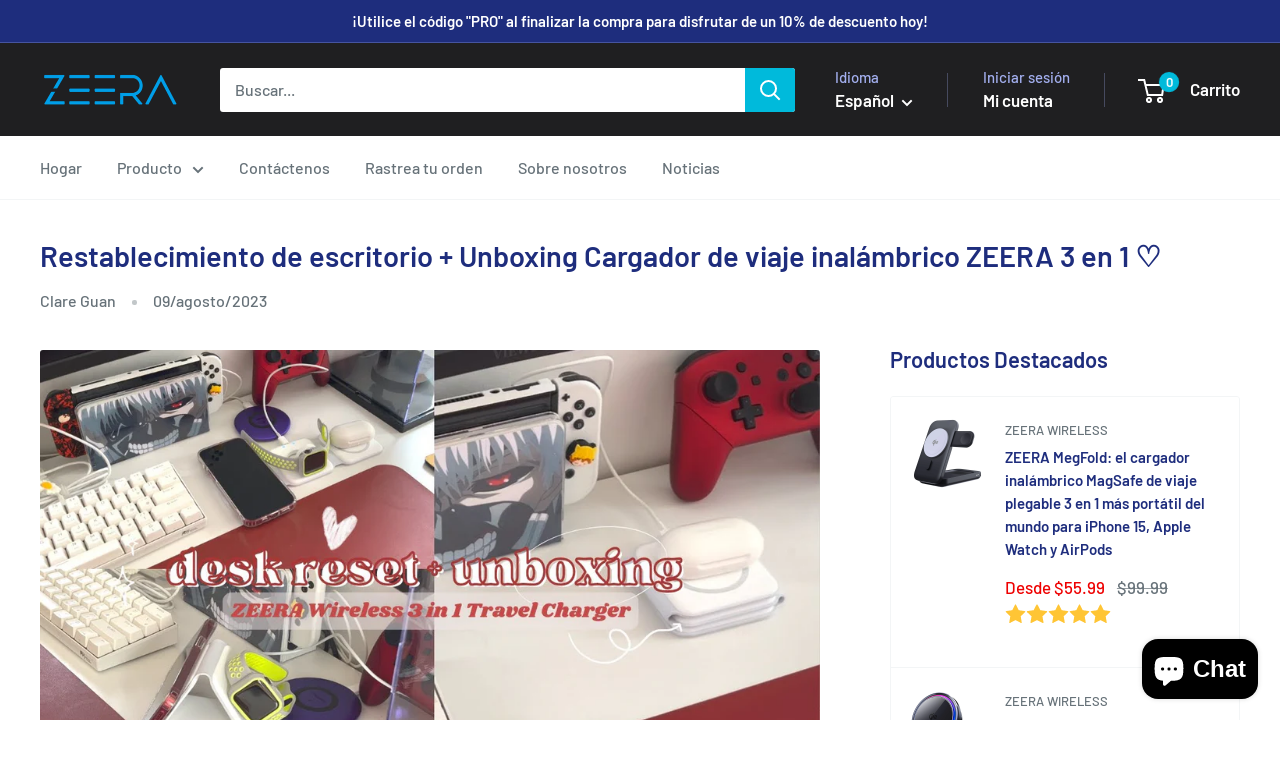

--- FILE ---
content_type: text/html; charset=utf-8
request_url: https://www.google.com/recaptcha/api2/aframe
body_size: 268
content:
<!DOCTYPE HTML><html><head><meta http-equiv="content-type" content="text/html; charset=UTF-8"></head><body><script nonce="kXKiWw15-B1D0TazZc08Jg">/** Anti-fraud and anti-abuse applications only. See google.com/recaptcha */ try{var clients={'sodar':'https://pagead2.googlesyndication.com/pagead/sodar?'};window.addEventListener("message",function(a){try{if(a.source===window.parent){var b=JSON.parse(a.data);var c=clients[b['id']];if(c){var d=document.createElement('img');d.src=c+b['params']+'&rc='+(localStorage.getItem("rc::a")?sessionStorage.getItem("rc::b"):"");window.document.body.appendChild(d);sessionStorage.setItem("rc::e",parseInt(sessionStorage.getItem("rc::e")||0)+1);localStorage.setItem("rc::h",'1768983140786');}}}catch(b){}});window.parent.postMessage("_grecaptcha_ready", "*");}catch(b){}</script></body></html>

--- FILE ---
content_type: text/javascript
request_url: https://static.seel.com/shopify/script/index.zeera-wireless.myshopify.com.js?shop=zeera-wireless.myshopify.com
body_size: 47647
content:
(()=>{var t,e,n,r,o={77705:t=>{"use strict";t.exports=function(t){var e=[];return e.toString=function(){return this.map((function(e){var n="",r=void 0!==e[5];return e[4]&&(n+="@supports (".concat(e[4],") {")),e[2]&&(n+="@media ".concat(e[2]," {")),r&&(n+="@layer".concat(e[5].length>0?" ".concat(e[5]):""," {")),n+=t(e),r&&(n+="}"),e[2]&&(n+="}"),e[4]&&(n+="}"),n})).join("")},e.i=function(t,n,r,o,i){"string"==typeof t&&(t=[[null,t,void 0]]);var a={};if(r)for(var c=0;c<this.length;c++){var u=this[c][0];null!=u&&(a[u]=!0)}for(var l=0;l<t.length;l++){var s=[].concat(t[l]);r&&a[s[0]]||(void 0!==i&&(void 0===s[5]||(s[1]="@layer".concat(s[5].length>0?" ".concat(s[5]):""," {").concat(s[1],"}")),s[5]=i),n&&(s[2]?(s[1]="@media ".concat(s[2]," {").concat(s[1],"}"),s[2]=n):s[2]=n),o&&(s[4]?(s[1]="@supports (".concat(s[4],") {").concat(s[1],"}"),s[4]=o):s[4]="".concat(o)),e.push(s))}},e}},6738:t=>{"use strict";t.exports=function(t){return t[1]}},50174:t=>{"use strict";t.exports=function(t,e){return e||(e={}),t?(t=String(t.__esModule?t.default:t),e.hash&&(t+=e.hash),e.maybeNeedQuotes&&/[\t\n\f\r "'=<>`]/.test(t)?'"'.concat(t,'"'):t):t}},71567:t=>{t.exports=/<%=([\s\S]+?)%>/g},52325:(t,e,n)=>{var r=1/0,o="[object Symbol]",i=/[^\x00-\x2f\x3a-\x40\x5b-\x60\x7b-\x7f]+/g,a=/[\xc0-\xd6\xd8-\xf6\xf8-\xff\u0100-\u017f]/g,c="\\ud800-\\udfff",u="\\u0300-\\u036f\\ufe20-\\ufe23",l="\\u20d0-\\u20f0",s="\\u2700-\\u27bf",f="a-z\\xdf-\\xf6\\xf8-\\xff",d="A-Z\\xc0-\\xd6\\xd8-\\xde",p="\\ufe0e\\ufe0f",y="\\xac\\xb1\\xd7\\xf7\\x00-\\x2f\\x3a-\\x40\\x5b-\\x60\\x7b-\\xbf\\u2000-\\u206f \\t\\x0b\\f\\xa0\\ufeff\\n\\r\\u2028\\u2029\\u1680\\u180e\\u2000\\u2001\\u2002\\u2003\\u2004\\u2005\\u2006\\u2007\\u2008\\u2009\\u200a\\u202f\\u205f\\u3000",h="['’]",g="["+c+"]",M="["+y+"]",v="["+u+l+"]",m="\\d+",j="["+s+"]",N="["+f+"]",b="[^"+c+y+m+s+f+d+"]",w="\\ud83c[\\udffb-\\udfff]",x="[^"+c+"]",D="(?:\\ud83c[\\udde6-\\uddff]){2}",I="[\\ud800-\\udbff][\\udc00-\\udfff]",z="["+d+"]",L="\\u200d",O="(?:"+N+"|"+b+")",A="(?:"+z+"|"+b+")",T="(?:['’](?:d|ll|m|re|s|t|ve))?",E="(?:['’](?:D|LL|M|RE|S|T|VE))?",S="(?:"+v+"|"+w+")"+"?",k="["+p+"]?",_=k+S+("(?:"+L+"(?:"+[x,D,I].join("|")+")"+k+S+")*"),C="(?:"+[j,D,I].join("|")+")"+_,Y="(?:"+[x+v+"?",v,D,I,g].join("|")+")",U=RegExp(h,"g"),Q=RegExp(v,"g"),P=RegExp(w+"(?="+w+")|"+Y+_,"g"),G=RegExp([z+"?"+N+"+"+T+"(?="+[M,z,"$"].join("|")+")",A+"+"+E+"(?="+[M,z+O,"$"].join("|")+")",z+"?"+O+"+"+T,z+"+"+E,m,C].join("|"),"g"),Z=RegExp("["+L+c+u+l+p+"]"),V=/[a-z][A-Z]|[A-Z]{2,}[a-z]|[0-9][a-zA-Z]|[a-zA-Z][0-9]|[^a-zA-Z0-9 ]/,F="object"==typeof n.g&&n.g&&n.g.Object===Object&&n.g,R="object"==typeof self&&self&&self.Object===Object&&self,W=F||R||Function("return this")();var J,q=(J={À:"A",Á:"A",Â:"A",Ã:"A",Ä:"A",Å:"A",à:"a",á:"a",â:"a",ã:"a",ä:"a",å:"a",Ç:"C",ç:"c",Ð:"D",ð:"d",È:"E",É:"E",Ê:"E",Ë:"E",è:"e",é:"e",ê:"e",ë:"e",Ì:"I",Í:"I",Î:"I",Ï:"I",ì:"i",í:"i",î:"i",ï:"i",Ñ:"N",ñ:"n",Ò:"O",Ó:"O",Ô:"O",Õ:"O",Ö:"O",Ø:"O",ò:"o",ó:"o",ô:"o",õ:"o",ö:"o",ø:"o",Ù:"U",Ú:"U",Û:"U",Ü:"U",ù:"u",ú:"u",û:"u",ü:"u",Ý:"Y",ý:"y",ÿ:"y",Æ:"Ae",æ:"ae",Þ:"Th",þ:"th",ß:"ss",Ā:"A",Ă:"A",Ą:"A",ā:"a",ă:"a",ą:"a",Ć:"C",Ĉ:"C",Ċ:"C",Č:"C",ć:"c",ĉ:"c",ċ:"c",č:"c",Ď:"D",Đ:"D",ď:"d",đ:"d",Ē:"E",Ĕ:"E",Ė:"E",Ę:"E",Ě:"E",ē:"e",ĕ:"e",ė:"e",ę:"e",ě:"e",Ĝ:"G",Ğ:"G",Ġ:"G",Ģ:"G",ĝ:"g",ğ:"g",ġ:"g",ģ:"g",Ĥ:"H",Ħ:"H",ĥ:"h",ħ:"h",Ĩ:"I",Ī:"I",Ĭ:"I",Į:"I",İ:"I",ĩ:"i",ī:"i",ĭ:"i",į:"i",ı:"i",Ĵ:"J",ĵ:"j",Ķ:"K",ķ:"k",ĸ:"k",Ĺ:"L",Ļ:"L",Ľ:"L",Ŀ:"L",Ł:"L",ĺ:"l",ļ:"l",ľ:"l",ŀ:"l",ł:"l",Ń:"N",Ņ:"N",Ň:"N",Ŋ:"N",ń:"n",ņ:"n",ň:"n",ŋ:"n",Ō:"O",Ŏ:"O",Ő:"O",ō:"o",ŏ:"o",ő:"o",Ŕ:"R",Ŗ:"R",Ř:"R",ŕ:"r",ŗ:"r",ř:"r",Ś:"S",Ŝ:"S",Ş:"S",Š:"S",ś:"s",ŝ:"s",ş:"s",š:"s",Ţ:"T",Ť:"T",Ŧ:"T",ţ:"t",ť:"t",ŧ:"t",Ũ:"U",Ū:"U",Ŭ:"U",Ů:"U",Ű:"U",Ų:"U",ũ:"u",ū:"u",ŭ:"u",ů:"u",ű:"u",ų:"u",Ŵ:"W",ŵ:"w",Ŷ:"Y",ŷ:"y",Ÿ:"Y",Ź:"Z",Ż:"Z",Ž:"Z",ź:"z",ż:"z",ž:"z",Ĳ:"IJ",ĳ:"ij",Œ:"Oe",œ:"oe",ŉ:"'n",ſ:"ss"},function(t){return null==J?void 0:J[t]});function H(t){return Z.test(t)}function X(t){return H(t)?function(t){return t.match(P)||[]}(t):function(t){return t.split("")}(t)}var B=Object.prototype.toString,K=W.Symbol,$=K?K.prototype:void 0,tt=$?$.toString:void 0;function et(t){if("string"==typeof t)return t;if(function(t){return"symbol"==typeof t||function(t){return!!t&&"object"==typeof t}(t)&&B.call(t)==o}(t))return tt?tt.call(t):"";var e=t+"";return"0"==e&&1/t==-r?"-0":e}function nt(t,e,n){var r=t.length;return n=void 0===n?r:n,!e&&n>=r?t:function(t,e,n){var r=-1,o=t.length;e<0&&(e=-e>o?0:o+e),(n=n>o?o:n)<0&&(n+=o),o=e>n?0:n-e>>>0,e>>>=0;for(var i=Array(o);++r<o;)i[r]=t[r+e];return i}(t,e,n)}function rt(t){return null==t?"":et(t)}var ot,it=(ot=function(t,e,n){return e=e.toLowerCase(),t+(n?ct(rt(e).toLowerCase()):e)},function(t){return function(t,e,n,r){var o=-1,i=t?t.length:0;for(r&&i&&(n=t[++o]);++o<i;)n=e(n,t[o],o,t);return n}(function(t,e,n){return t=rt(t),void 0===(e=n?void 0:e)?function(t){return V.test(t)}(t)?function(t){return t.match(G)||[]}(t):function(t){return t.match(i)||[]}(t):t.match(e)||[]}(function(t){return(t=rt(t))&&t.replace(a,q).replace(Q,"")}(t).replace(U,"")),ot,"")});var at,ct=(at="toUpperCase",function(t){var e=H(t=rt(t))?X(t):void 0,n=e?e[0]:t.charAt(0),r=e?nt(e,1).join(""):t.slice(1);return n[at]()+r});t.exports=it},59196:(t,e,n)=>{t=n.nmd(t);var r=n(71567),o=n(12231),i=1/0,a=9007199254740991,c="[object Arguments]",u="[object AsyncFunction]",l="[object DOMException]",s="[object Error]",f="[object Function]",d="[object GeneratorFunction]",p="[object Null]",y="[object Object]",h="[object Proxy]",g="[object Symbol]",M="[object Undefined]",v=/\b__p \+= '';/g,m=/\b(__p \+=) '' \+/g,j=/(__e\(.*?\)|\b__t\)) \+\n'';/g,N=/\$\{([^\\}]*(?:\\.[^\\}]*)*)\}/g,b=/^\[object .+?Constructor\]$/,w=/^(?:0|[1-9]\d*)$/,x=/($^)/,D=/['\n\r\u2028\u2029\\]/g,I={};I["[object Float32Array]"]=I["[object Float64Array]"]=I["[object Int8Array]"]=I["[object Int16Array]"]=I["[object Int32Array]"]=I["[object Uint8Array]"]=I["[object Uint8ClampedArray]"]=I["[object Uint16Array]"]=I["[object Uint32Array]"]=!0,I[c]=I["[object Array]"]=I["[object ArrayBuffer]"]=I["[object Boolean]"]=I["[object DataView]"]=I["[object Date]"]=I[s]=I[f]=I["[object Map]"]=I["[object Number]"]=I[y]=I["[object RegExp]"]=I["[object Set]"]=I["[object String]"]=I["[object WeakMap]"]=!1;var z={"\\":"\\","'":"'","\n":"n","\r":"r","\u2028":"u2028","\u2029":"u2029"},L="object"==typeof n.g&&n.g&&n.g.Object===Object&&n.g,O="object"==typeof self&&self&&self.Object===Object&&self,A=L||O||Function("return this")(),T=e&&!e.nodeType&&e,E=T&&t&&!t.nodeType&&t,S=E&&E.exports===T,k=S&&L.process,_=function(){try{var t=E&&E.require&&E.require("util").types;return t||k&&k.binding&&k.binding("util")}catch(t){}}(),C=_&&_.isTypedArray;function Y(t,e,n){switch(n.length){case 0:return t.call(e);case 1:return t.call(e,n[0]);case 2:return t.call(e,n[0],n[1]);case 3:return t.call(e,n[0],n[1],n[2])}return t.apply(e,n)}function U(t,e){for(var n=-1,r=null==t?0:t.length,o=Array(r);++n<r;)o[n]=e(t[n],n,t);return o}function Q(t){return"\\"+z[t]}function P(t,e){return function(n){return t(e(n))}}var G,Z=Function.prototype,V=Object.prototype,F=A["__core-js_shared__"],R=Z.toString,W=V.hasOwnProperty,J=(G=/[^.]+$/.exec(F&&F.keys&&F.keys.IE_PROTO||""))?"Symbol(src)_1."+G:"",q=V.toString,H=R.call(Object),X=RegExp("^"+R.call(W).replace(/[\\^$.*+?()[\]{}|]/g,"\\$&").replace(/hasOwnProperty|(function).*?(?=\\\()| for .+?(?=\\\])/g,"$1.*?")+"$"),B=S?A.Buffer:void 0,K=A.Symbol,$=P(Object.getPrototypeOf,Object),tt=V.propertyIsEnumerable,et=K?K.toStringTag:void 0,nt=function(){try{var t=function(t){if(!kt(t)||function(t){return!!J&&J in t}(t))return!1;var e=Et(t)?X:b;return e.test(function(t){if(null!=t){try{return R.call(t)}catch(t){}try{return t+""}catch(t){}}return""}(t))}(e=function(t,e){return null==t?void 0:t[e]}(Object,"defineProperty"))?e:void 0;return t({},"",{}),t}catch(t){}var e}(),rt=B?B.isBuffer:void 0,ot=P(Object.keys,Object),it=Math.max,at=Date.now,ct=K?K.prototype:void 0,ut=ct?ct.toString:void 0;function lt(t,e){var n=Lt(t),r=!n&&zt(t),o=!n&&!r&&At(t),i=!n&&!r&&!o&&Ct(t),a=n||r||o||i,c=a?function(t,e){for(var n=-1,r=Array(t);++n<t;)r[n]=e(n);return r}(t.length,String):[],u=c.length;for(var l in t)!e&&!W.call(t,l)||a&&("length"==l||o&&("offset"==l||"parent"==l)||i&&("buffer"==l||"byteLength"==l||"byteOffset"==l)||mt(l,u))||c.push(l);return c}function st(t,e,n){var r=t[e];W.call(t,e)&&It(r,n)&&(void 0!==n||e in t)||ft(t,e,n)}function ft(t,e,n){"__proto__"==e&&nt?nt(t,e,{configurable:!0,enumerable:!0,value:n,writable:!0}):t[e]=n}function dt(t){return null==t?void 0===t?M:p:et&&et in Object(t)?function(t){var e=W.call(t,et),n=t[et];try{t[et]=void 0;var r=!0}catch(t){}var o=q.call(t);r&&(e?t[et]=n:delete t[et]);return o}(t):function(t){return q.call(t)}(t)}function pt(t){return _t(t)&&dt(t)==c}function yt(t){if(!kt(t))return function(t){var e=[];if(null!=t)for(var n in Object(t))e.push(n);return e}(t);var e=Nt(t),n=[];for(var r in t)("constructor"!=r||!e&&W.call(t,r))&&n.push(r);return n}function ht(t,e){return Dt(function(t,e,n){return e=it(void 0===e?t.length-1:e,0),function(){for(var r=arguments,o=-1,i=it(r.length-e,0),a=Array(i);++o<i;)a[o]=r[e+o];o=-1;for(var c=Array(e+1);++o<e;)c[o]=r[o];return c[e]=n(a),Y(t,this,c)}}(t,e,Gt),t+"")}var gt=nt?function(t,e){return nt(t,"toString",{configurable:!0,enumerable:!1,value:(n=e,function(){return n}),writable:!0});var n}:Gt;function Mt(t){if("string"==typeof t)return t;if(Lt(t))return U(t,Mt)+"";if(function(t){return"symbol"==typeof t||_t(t)&&dt(t)==g}(t))return ut?ut.call(t):"";var e=t+"";return"0"==e&&1/t==-i?"-0":e}function vt(t,e,n,r){return void 0===t||It(t,V[n])&&!W.call(r,n)?e:t}function mt(t,e){var n=typeof t;return!!(e=null==e?a:e)&&("number"==n||"symbol"!=n&&w.test(t))&&t>-1&&t%1==0&&t<e}function jt(t,e,n){if(!kt(n))return!1;var r=typeof e;return!!("number"==r?Ot(n)&&mt(e,n.length):"string"==r&&e in n)&&It(n[e],t)}function Nt(t){var e=t&&t.constructor;return t===("function"==typeof e&&e.prototype||V)}var bt,wt,xt,Dt=(bt=gt,wt=0,xt=0,function(){var t=at(),e=16-(t-xt);if(xt=t,e>0){if(++wt>=800)return arguments[0]}else wt=0;return bt.apply(void 0,arguments)});function It(t,e){return t===e||t!=t&&e!=e}var zt=pt(function(){return arguments}())?pt:function(t){return _t(t)&&W.call(t,"callee")&&!tt.call(t,"callee")},Lt=Array.isArray;function Ot(t){return null!=t&&St(t.length)&&!Et(t)}var At=rt||function(){return!1};function Tt(t){if(!_t(t))return!1;var e=dt(t);return e==s||e==l||"string"==typeof t.message&&"string"==typeof t.name&&!function(t){if(!_t(t)||dt(t)!=y)return!1;var e=$(t);if(null===e)return!0;var n=W.call(e,"constructor")&&e.constructor;return"function"==typeof n&&n instanceof n&&R.call(n)==H}(t)}function Et(t){if(!kt(t))return!1;var e=dt(t);return e==f||e==d||e==u||e==h}function St(t){return"number"==typeof t&&t>-1&&t%1==0&&t<=a}function kt(t){var e=typeof t;return null!=t&&("object"==e||"function"==e)}function _t(t){return null!=t&&"object"==typeof t}var Ct=C?function(t){return function(e){return t(e)}}(C):function(t){return _t(t)&&St(t.length)&&!!I[dt(t)]};var Yt,Ut=(Yt=function(t,e,n,r){!function(t,e,n,r){var o=!n;n||(n={});for(var i=-1,a=e.length;++i<a;){var c=e[i],u=r?r(n[c],t[c],c,n,t):void 0;void 0===u&&(u=t[c]),o?ft(n,c,u):st(n,c,u)}}(e,function(t){return Ot(t)?lt(t,!0):yt(t)}(e),t,r)},ht((function(t,e){var n=-1,r=e.length,o=r>1?e[r-1]:void 0,i=r>2?e[2]:void 0;for(o=Yt.length>3&&"function"==typeof o?(r--,o):void 0,i&&jt(e[0],e[1],i)&&(o=r<3?void 0:o,r=1),t=Object(t);++n<r;){var a=e[n];a&&Yt(t,a,n,o)}return t})));function Qt(t){return Ot(t)?lt(t):function(t){if(!Nt(t))return ot(t);var e=[];for(var n in Object(t))W.call(t,n)&&"constructor"!=n&&e.push(n);return e}(t)}var Pt=ht((function(t,e){try{return Y(t,void 0,e)}catch(t){return Tt(t)?t:new Error(t)}}));function Gt(t){return t}t.exports=function(t,e,n){var i,a=o.imports._.templateSettings||o;n&&jt(t,e,n)&&(e=void 0),t=null==(i=t)?"":Mt(i),e=Ut({},e,a,vt);var c,u,l,s=Ut({},e.imports,a.imports,vt),f=Qt(s),d=(c=s,U(f,(function(t){return c[t]}))),p=0,y=e.interpolate||x,h="__p += '",g=RegExp((e.escape||x).source+"|"+y.source+"|"+(y===r?N:x).source+"|"+(e.evaluate||x).source+"|$","g"),M=W.call(e,"sourceURL")?"//# sourceURL="+(e.sourceURL+"").replace(/[\r\n]/g," ")+"\n":"";t.replace(g,(function(e,n,r,o,i,a){return r||(r=o),h+=t.slice(p,a).replace(D,Q),n&&(u=!0,h+="' +\n__e("+n+") +\n'"),i&&(l=!0,h+="';\n"+i+";\n__p += '"),r&&(h+="' +\n((__t = ("+r+")) == null ? '' : __t) +\n'"),p=a+e.length,e})),h+="';\n";var b=W.call(e,"variable")&&e.variable;b||(h="with (obj) {\n"+h+"\n}\n"),h=(l?h.replace(v,""):h).replace(m,"$1").replace(j,"$1;"),h="function("+(b||"obj")+") {\n"+(b?"":"obj || (obj = {});\n")+"var __t, __p = ''"+(u?", __e = _.escape":"")+(l?", __j = Array.prototype.join;\nfunction print() { __p += __j.call(arguments, '') }\n":";\n")+h+"return __p\n}";var w=Pt((function(){return Function(f,M+"return "+h).apply(void 0,d)}));if(w.source=h,Tt(w))throw w;return w}},12231:(t,e,n)=>{var r=n(71567),o=1/0,i="[object Null]",a="[object Symbol]",c="[object Undefined]",u=/[&<>"']/g,l=RegExp(u.source),s="object"==typeof n.g&&n.g&&n.g.Object===Object&&n.g,f="object"==typeof self&&self&&self.Object===Object&&self,d=s||f||Function("return this")();var p,y=(p={"&":"&amp;","<":"&lt;",">":"&gt;",'"':"&quot;","'":"&#39;"},function(t){return null==p?void 0:p[t]}),h=Object.prototype,g=h.hasOwnProperty,M=h.toString,v=d.Symbol,m=v?v.toStringTag:void 0,j=v?v.prototype:void 0,N=j?j.toString:void 0,b={escape:/<%-([\s\S]+?)%>/g,evaluate:/<%([\s\S]+?)%>/g,interpolate:r,variable:"",imports:{_:{escape:function(t){return(t=I(t))&&l.test(t)?t.replace(u,y):t}}}};function w(t){return null==t?void 0===t?c:i:m&&m in Object(t)?function(t){var e=g.call(t,m),n=t[m];try{t[m]=void 0;var r=!0}catch(t){}var o=M.call(t);r&&(e?t[m]=n:delete t[m]);return o}(t):function(t){return M.call(t)}(t)}function x(t){if("string"==typeof t)return t;if(D(t))return function(t,e){for(var n=-1,r=null==t?0:t.length,o=Array(r);++n<r;)o[n]=e(t[n],n,t);return o}(t,x)+"";if(function(t){return"symbol"==typeof t||function(t){return null!=t&&"object"==typeof t}(t)&&w(t)==a}(t))return N?N.call(t):"";var e=t+"";return"0"==e&&1/t==-o?"-0":e}var D=Array.isArray;function I(t){return null==t?"":x(t)}t.exports=b},21035:(t,e,n)=>{"use strict";n.d(e,{Z:()=>c});var r=n(6738),o=n.n(r),i=n(77705),a=n.n(i)()(o());a.push([t.id,'.seel_widget {\n  border: 1px #d9d9d9 solid;\n  border-radius: 5px;\n  width: 100%;\n  padding: 10px;\n  box-sizing: border-box;\n  display: flex;\n  flex-direction: column;\n  min-width: 280px;\n  text-align: left;\n  margin: 10px 0;\n}\n\n.seel_widget--title_line--checkbox {\n  -webkit-appearance: none!important;\n     -moz-appearance: none!important;\n          appearance: none!important;\n  min-width: 16px;\n  width: 18px!important;\n  height: 18px!important;\n  border: 1px solid #202223!important;\n  border-radius: 4px;\n  display: grid !important;\n  place-content: center;\n  cursor: pointer!important;\n  padding: 0px!important;\n  margin:0!important;\n  position: relative!important;\n  border-width: 1px!important;\n}\n\n.seel_widget--title_line--checkbox:focus{\n  outline:none;\n} \n\n.seel_widget--title_line--checkbox:checked {\n  background-color: #645aff;\n  border-color: #645aff!important;\n}\n\n[data-seel-product-type=bp] .seel_widget--title_line--checkbox:checked{\n  background-color: #2360FD;\n  border-color: #2360FD!important;\n}\n\n.seel_widget--title_line--checkbox::before {\n  content: "";\n  position: static!important;\n  display: block!important;\n  height: 12px;\n  width: 12px;\n  transform: scale(0);\n  box-shadow: inset 1em 1em white;\n  -webkit-clip-path: polygon(14% 44%, 0 65%, 50% 100%, 100% 16%, 80% 0%, 43% 62%);\n          clip-path: polygon(14% 44%, 0 65%, 50% 100%, 100% 16%, 80% 0%, 43% 62%);\n}\n.seel_widget--title_line--checkbox:checked::before {\n  transform: scale(1)!important;\n}\n\n.seel_widget--title_line--name {\n  display: initial!important;\n  margin: 0 8px;\n  font-weight: 600;\n  color: #202223;\n  font-size: 12px;\n  line-height: 20px;\n}\n\n.seel_widget--title_line--icon:hover {\n  cursor: pointer;\n}\n.seel_widget--title_line--icon{\n  display: initial!important;\n  width: 16px!important;\n  height: 16px!important;\n}\n.seel_widget--title_line {\n  display: flex!important;\n  flex-direction: row;\n  height: 30px;\n  align-items: center;\n  /* margin-bottom: 10px; */\n}\n\n.seel_widget--desc_line {\n  display: flex!important;\n  flex-direction: row;\n  align-items: center;\n}\n\n.seel_widget--desc_line--icon {\n  width: 18px;\n  height: 22px;\n  margin-right: 8px;\n}\n\n.seel_widget--desc_line--text {\n  color: #2e2e2e;\n  font-size: 12px;\n  line-height: 20px;\n}\n\n.seel_widget--tip_line{\n  display: none;\n  align-items: center;\n  margin: 4px 0;\n  font-size: 12px;\n  color: #565656;\n  text-align: left;\n  line-height: 16px;\n}\n\n.seel_widget--tip_line a.seel_widget--tip_link{\n  text-decoration: none!important;\n  font-size: 12px!important;\n  color:#2360FD!important;\n}\n\n[data-seel-product-type=bp] .seel_widget--tip_line{\n  display: flex;\n}\n',""]);const c=a},70263:(t,e,n)=>{"use strict";n.d(e,{Z:()=>c});var r=n(6738),o=n.n(r),i=n(77705),a=n.n(i)()(o());a.push([t.id,'.seel_modal {\n  padding: 30px;\n  border-radius: 10px;\n  background: #fff;\n  box-shadow: 0px 4px 15px 0px rgba(0, 0, 0, 0.25);\n  position: fixed;\n  top: 50%;\n  left: 50%;\n  transform: translate(-50%, -50%) !important;\n  box-sizing: border-box;\n  z-index: 999;\n  overflow-y: scroll;\n  overflow-x: hidden;\n}\n\n.seel_modal_trbg {\n  position: absolute;\n  top: -140px;\n  right: -140px;\n  width: 360px;\n  height: 360px;\n  opacity: 0.8;\n  background: rgba(200, 197, 255, 0.7);\n  filter: blur(75px);\n}\n\n.seel_modal_blbg {\n  position: absolute;\n  bottom: -240px;\n  left: -300px;\n  width: 480px;\n  height: 480px;\n  opacity: 0.8;\n  background: rgba(213, 174, 228, 1);\n  filter: blur(75px);\n}\n\n.seel_modal_mask {\n  position: fixed;\n  top: 0;\n  left: 0;\n  bottom: 0;\n  right: 0;\n  background-color: rgba(0, 0, 0, 0.6);\n  z-index: 998;\n  pointer-events: none;\n  display: block!important;\n}\n\n.seel_modal_hidden {\n  display: none!important;\n}\n\n.return_to_seel {\n  width: 760px;\n  min-height: 622px;\n}\n\n.return_to_merchant {\n  width: 760px;\n  min-height: 400px;\n}\n\n/* modal header */\n.seel_modal--header {\n  width: 100%;\n  height: 40px;\n  display: flex;\n  flex-direction: row;\n  align-items: center;\n  justify-content: space-between;\n  /* padding: 0 10px; */\n  box-sizing: border-box;\n  position: relative;\n  z-index: 999;\n}\n\n.seel_modal--header--logo {\n  width: 124px;\n}\n\n.seel_modal--header--close {\n  width: 16px;\n  height: 16px;\n  cursor: pointer;\n}\n\n/* modal sections */\n.seel_modal--section {\n  display: flex;\n  flex-direction: row;\n  justify-content: space-between;\n  flex-wrap: nowrap;\n  margin: 30px 0;\n}\n\n.seel_modal--section--item {\n  position: relative;\n  z-index: 999;\n  height: 241px;\n  width: 223px;\n  border-radius: 10px;\n  border: 1px solid #f0f0f0;\n  background: white;\n  box-shadow:\n    0px 1px 2px 0px rgba(0, 0, 0, 0),\n    0px 5px 4px 0px rgba(0, 0, 0, 0.01),\n    0px 12px 82px 0px rgba(0, 0, 0, 0.01),\n    0px 41px 30px 0px rgba(0, 0, 0, 0.02);\n}\n\n.seel_modal--section--item--header {\n  height: 62px;\n  display: flex;\n  justify-content: center;\n  align-items: center;\n  font-size: 16px;\n  font-weight: 600;\n  color: #1e2022;\n  border-bottom: 1px solid #f0f0f0;\n}\n\n[data-seel-product-type="bp"] .seel_modal--section--item--header{\n  text-align:center;\n  padding: 0 5px;\n}\n\n.seel_modal--section--item--content {\n  display: flex;\n  flex-direction: column;\n  align-items: center;\n  justify-content: space-around;\n  padding: 35px 15px;\n  height: 180px;\n  box-sizing: border-box;\n}\n[data-seel-product-type="bp"] .seel_modal--section--item--content{\n  justify-content: center;\n  padding: 10px 15px;\n}\n\n.seel_modal--section--item--content_icon {\n  width: 48px;\n}\n\n.seel_modal--section--item--content_text {\n  text-align: center;\n  color: #565656;\n  font-size: 14px;\n  font-weight: 400;\n}\n\n[data-seel-product-type="ra"] .seel_modal--section--item--content_list {\n  display: flex;\n  flex-direction: column;\n  /*align-items: center; */\n  justify-content: center;\n  padding: 35px 15px;\n  height: 180px;\n  box-sizing: border-box;\n}\n[data-seel-product-type="bp"] .seel_modal--section--item--content_list {\n  display: flex;\n  flex-direction: column;\n  align-items: center; \n  justify-content: center;\n  padding: 35px 15px;\n  height: 180px;\n  box-sizing: border-box;\n}\n[data-seel-product-type="bp"] .seel_modal--section--item--content_list-inner{\n  display: flex;\n  flex: 1;\n  flex-direction: column;\n  align-items: left;\n  justify-content: center;\n}\n\n[data-seel-product-type="ra"] .seel_modal--section--item--content_list-inner{\n  display: flex;\n  flex: 1;\n  flex-direction: column;\n  align-items: left;\n  justify-content: left;\n}\n\n.seel_modal--section--item--content_list--item {\n  height: 30px;\n  display: flex;\n  flex-direction: row;\n  align-items: center;\n  box-sizing: border-box;\n  color: #565656;\n  font-size: 14px;\n  font-weight: 400;\n}\n\n.seel_modal--section--item--content_list--icon {\n  width: 20px;\n  margin-right: 6px;\n}\n\n.seel_modal--paragraph {\n  color: #1e2022;\n  text-align: center;\n  font-size: 12px;\n  font-style: normal;\n  font-weight: 400;\n  line-height: 20px;\n  margin-bottom: 20px;\n  position: relative;\n  z-index: 999;\n}\n\n.seel_modal--paragraph a {\n  text-decoration: underline;\n  color: #1e2022;\n}\n\n.seel_modal--paragraph_b {\n  color: #1e2022;\n  font-size: 12px;\n  font-style: normal;\n  font-weight: 400;\n  line-height: 20px;\n  margin-bottom: 20px;\n  position: relative;\n  z-index: 999;\n}\n\n.seel_modal--paragraph_ul {\n  padding-inline-start: 20px;\n  margin-bottom: 20px;\n  position: relative;\n  z-index: 999;\n}\n\n.seel_modal--paragraph_li {\n  color: #1e2022;\n  font-size: 12px;\n  font-style: normal;\n  font-weight: 400;\n  line-height: 20px;\n  list-style-type: disc;\n}\n\n.seel_modal--paragraph_b a {\n  text-decoration: underline;\n  color: #1e2022;\n}\n.seel_modal--marketing {\n  border-radius: 10px;\n  background: linear-gradient(213deg, #a4e8f2 0%, #ede2f5 100%);\n  width: 100%;\n  padding: 6px;\n  display: flex;\n  justify-content: center;\n  align-items: center;\n  position: relative;\n  z-index: 999;\n  color: #645aff;\n  font-weight: 500;\n  font-size: 14px;\n  text-align: center;\n}\n.seel_modal--links {\n  margin: 30px;\n  margin-bottom: 0;\n  display: flex;\n  flex-direction: row;\n  align-items: center;\n  justify-content: space-around;\n}\n.seel_modal--links--link {\n  color: #645aff;\n  font-size: 14px;\n  font-weight: 500;\n}\n.seel_modal--marketing {\n  border-radius: 10px;\n  background: linear-gradient(213deg, #a4e8f2 0%, #ede2f5 100%);\n  width: 100%;\n  padding: 6px;\n  display: flex;\n  justify-content: center;\n  align-items: center;\n  position: relative;\n  z-index: 999;\n  color: #645aff;\n  font-weight: 500;\n  font-size: 14px;\n  text-align: center;\n}\n.seel_modal--links {\n  margin: 30px;\n  margin-bottom: 0;\n  display: flex;\n  flex-direction: row;\n  align-items: center;\n  justify-content: space-around;\n}\n.seel_modal--links--link {\n  color: #645aff;\n  font-size: 14px;\n  font-weight: 500;\n}\n\n@media screen and (max-width: 780px) and (min-width: 551px) {\n  .seel_modal {\n    padding: 15px;\n  }\n\n  .return_to_merchant {\n    width: 550px;\n  }\n\n  .return_to_seel {\n    width: 550px;\n  }\n\n  .seel_modal--section--item--header {\n    height: 40px;\n  }\n\n  .seel_modal--section--item {\n    width: 170px;\n    height: 220px;\n  }\n}\n\n@media screen and (max-width: 550px) {\n  .seel_modal {\n    top: 40px;\n    padding: 15px;\n    bottom: 0;\n    left: 0;\n    right: 0;\n    transform: none !important;\n  }\n  .seel_modal--section {\n    flex-wrap: wrap;\n  }\n  .seel_modal--section--item {\n    width: 100%;\n    margin-bottom: 15px;\n    height: 180px;\n    flex-wrap: wrap;\n  }\n\n  .seel_modal--section--item--header {\n    height: 40px;\n  }\n\n  .seel_modal--section--item--content {\n    height: 140px;\n    padding: 15px;\n  }\n\n  .seel_modal--section--item--content_list {\n    padding-left: 10%;\n    height: 140px;\n  }\n  /* .seel_modal--section--item--content_list-inner{\n    display: flex;\n    flex: 1;\n    flex-direction: column;\n    align-items: center;\n    justify-content: center;\n  } */\n}\n',""]);const c=a},40008:(t,e,n)=>{"use strict";n.d(e,{Z:()=>c});var r=n(6738),o=n.n(r),i=n(77705),a=n.n(i)()(o());a.push([t.id,".seel--product_tip {\n  display: flex;\n  flex-direction: row;\n  /* height: 26px; */\n  align-items: center;\n  margin-bottom: 8px;\n  margin-top: 8px;\n}\n\n.seel--product_tip--logo {\n  height: 16px;\n  width: 60px;\n}\n\n.seel--product_tip--text {\n  font-size: 12px;\n  font-weight: bold;\n}\n\n.seel--product_tip--info-icon {\n  position: relative;\n  display: flex;\n  align-items: center;\n  cursor: pointer;\n}\n\n.seel--product_tip--icon-image {\n  width: 24px;\n  height: 24px;\n}\n\n.seel--product_tip--info-icon:hover .seel--product_tip--tooltip,\n.seel--product_tip--info-icon:hover .hover_triangle {\n  /* opacity: 1; */\n  display: block;\n}\n\n.seel--product_tip--tooltip {\n  /* opacity: 0; */\n  display: none;\n  position: absolute;\n  bottom: 20px;\n  left: -110px;\n  z-index: 20;\n  background: #fff;\n  padding: 10px;\n  width: 240px;\n  border-radius: 4px;\n  box-shadow:\n    0px 3px 6px -3px rgba(23, 24, 24, 0.08),\n    0px 8px 20px -4px rgba(23, 24, 24, 0.12);\n  cursor: auto;\n  font-size: 14px;\n  color: #6e6e6e;\n  line-height: 20px;\n}\n\n.hover_triangle {\n  /* opacity: 0; */\n  display: none;\n  width: 0;\n  height: 0;\n  position: absolute;\n  border-bottom: solid 6px transparent;\n  border-right: solid 6px transparent;\n  border-left: solid 6px transparent;\n  border-top: solid 6px #efebea;\n  bottom: 8px;\n  left: 0;\n}\n\n.seel--product_tip img {\n  margin: 0;\n  display: inline-block;\n}\n\n.seel-pdp-banner-text {\n  font-size: 12px;\n  font-weight: 500;\n  line-height: 16px;\n  margin-left: 5px;\n}\n",""]);const c=a},93379:t=>{"use strict";var e=[];function n(t){for(var n=-1,r=0;r<e.length;r++)if(e[r].identifier===t){n=r;break}return n}function r(t,r){for(var i={},a=[],c=0;c<t.length;c++){var u=t[c],l=r.base?u[0]+r.base:u[0],s=i[l]||0,f="".concat(l," ").concat(s);i[l]=s+1;var d=n(f),p={css:u[1],media:u[2],sourceMap:u[3],supports:u[4],layer:u[5]};if(-1!==d)e[d].references++,e[d].updater(p);else{var y=o(p,r);r.byIndex=c,e.splice(c,0,{identifier:f,updater:y,references:1})}a.push(f)}return a}function o(t,e){var n=e.domAPI(e);n.update(t);return function(e){if(e){if(e.css===t.css&&e.media===t.media&&e.sourceMap===t.sourceMap&&e.supports===t.supports&&e.layer===t.layer)return;n.update(t=e)}else n.remove()}}t.exports=function(t,o){var i=r(t=t||[],o=o||{});return function(t){t=t||[];for(var a=0;a<i.length;a++){var c=n(i[a]);e[c].references--}for(var u=r(t,o),l=0;l<i.length;l++){var s=n(i[l]);0===e[s].references&&(e[s].updater(),e.splice(s,1))}i=u}}},90569:t=>{"use strict";var e={};t.exports=function(t,n){var r=function(t){if(void 0===e[t]){var n=document.querySelector(t);if(window.HTMLIFrameElement&&n instanceof window.HTMLIFrameElement)try{n=n.contentDocument.head}catch(t){n=null}e[t]=n}return e[t]}(t);if(!r)throw new Error("Couldn't find a style target. This probably means that the value for the 'insert' parameter is invalid.");r.appendChild(n)}},19216:t=>{"use strict";t.exports=function(t){var e=document.createElement("style");return t.setAttributes(e,t.attributes),t.insert(e,t.options),e}},3565:(t,e,n)=>{"use strict";t.exports=function(t){var e=n.nc;e&&t.setAttribute("nonce",e)}},7795:t=>{"use strict";t.exports=function(t){if("undefined"==typeof document)return{update:function(){},remove:function(){}};var e=t.insertStyleElement(t);return{update:function(n){!function(t,e,n){var r="";n.supports&&(r+="@supports (".concat(n.supports,") {")),n.media&&(r+="@media ".concat(n.media," {"));var o=void 0!==n.layer;o&&(r+="@layer".concat(n.layer.length>0?" ".concat(n.layer):""," {")),r+=n.css,o&&(r+="}"),n.media&&(r+="}"),n.supports&&(r+="}");var i=n.sourceMap;i&&"undefined"!=typeof btoa&&(r+="\n/*# sourceMappingURL=data:application/json;base64,".concat(btoa(unescape(encodeURIComponent(JSON.stringify(i))))," */")),e.styleTagTransform(r,t,e.options)}(e,t,n)},remove:function(){!function(t){if(null===t.parentNode)return!1;t.parentNode.removeChild(t)}(e)}}}},44589:t=>{"use strict";t.exports=function(t,e){if(e.styleSheet)e.styleSheet.cssText=t;else{for(;e.firstChild;)e.removeChild(e.firstChild);e.appendChild(document.createTextNode(t))}}},63632:(t,e,n)=>{var r={"./capybara.json":[53190,1379],"./meerkat.json":[99066,4445],"./raccoon.json":[61788,6468]};function o(t){if(!n.o(r,t))return Promise.resolve().then((()=>{var e=new Error("Cannot find module '"+t+"'");throw e.code="MODULE_NOT_FOUND",e}));var e=r[t],o=e[0];return n.e(e[1]).then((()=>n.t(o,19)))}o.keys=()=>Object.keys(r),o.id=63632,t.exports=o},66089:(t,e,n)=>{var r={"./cart-widget-b/":[26792,7996],"./cart-widget-c/":[20570,7808],"./cart-widget-d/":[99449,7962],"./cart-widget-e/":[18705,3713],"./cart-widget-f/":[47629,1295]};function o(t){if(!n.o(r,t))return Promise.resolve().then((()=>{var e=new Error("Cannot find module '"+t+"'");throw e.code="MODULE_NOT_FOUND",e}));var e=r[t],o=e[0];return n.e(e[1]).then((()=>n(o)))}o.keys=()=>Object.keys(r),o.id=66089,t.exports=o},36700:t=>{"use strict";t.exports="[data-uri]"},61980:t=>{"use strict";t.exports="[data-uri]"},19488:t=>{"use strict";t.exports="[data-uri]"}},i={};function a(t){var e=i[t];if(void 0!==e)return e.exports;var n=i[t]={id:t,loaded:!1,exports:{}};return o[t](n,n.exports,a),n.loaded=!0,n.exports}a.m=o,a.n=t=>{var e=t&&t.__esModule?()=>t.default:()=>t;return a.d(e,{a:e}),e},e=Object.getPrototypeOf?t=>Object.getPrototypeOf(t):t=>t.__proto__,a.t=function(n,r){if(1&r&&(n=this(n)),8&r)return n;if("object"==typeof n&&n){if(4&r&&n.__esModule)return n;if(16&r&&"function"==typeof n.then)return n}var o=Object.create(null);a.r(o);var i={};t=t||[null,e({}),e([]),e(e)];for(var c=2&r&&n;"object"==typeof c&&!~t.indexOf(c);c=e(c))Object.getOwnPropertyNames(c).forEach((t=>i[t]=()=>n[t]));return i.default=()=>n,a.d(o,i),o},a.d=(t,e)=>{for(var n in e)a.o(e,n)&&!a.o(t,n)&&Object.defineProperty(t,n,{enumerable:!0,get:e[n]})},a.f={},a.e=t=>Promise.all(Object.keys(a.f).reduce(((e,n)=>(a.f[n](t,e),e)),[])),a.u=t=>({1295:"experiment/component/cart-widget-f",1379:"experiment/bucket/capybara-json",3713:"experiment/component/cart-widget-e",4445:"experiment/bucket/meerkat-json",6468:"experiment/bucket/raccoon-json",7808:"experiment/component/cart-widget-c",7962:"experiment/component/cart-widget-d",7996:"experiment/component/cart-widget-b"}[t]+".js"),a.g=function(){if("object"==typeof globalThis)return globalThis;try{return this||new Function("return this")()}catch(t){if("object"==typeof window)return window}}(),a.o=(t,e)=>Object.prototype.hasOwnProperty.call(t,e),n={},r="shopify-scripts:",a.l=(t,e,o,i)=>{if(n[t])n[t].push(e);else{var c,u;if(void 0!==o)for(var l=document.getElementsByTagName("script"),s=0;s<l.length;s++){var f=l[s];if(f.getAttribute("src")==t||f.getAttribute("data-webpack")==r+o){c=f;break}}c||(u=!0,(c=document.createElement("script")).charset="utf-8",c.timeout=120,a.nc&&c.setAttribute("nonce",a.nc),c.setAttribute("data-webpack",r+o),c.src=t),n[t]=[e];var d=(e,r)=>{c.onerror=c.onload=null,clearTimeout(p);var o=n[t];if(delete n[t],c.parentNode&&c.parentNode.removeChild(c),o&&o.forEach((t=>t(r))),e)return e(r)},p=setTimeout(d.bind(null,void 0,{type:"timeout",target:c}),12e4);c.onerror=d.bind(null,c.onerror),c.onload=d.bind(null,c.onload),u&&document.head.appendChild(c)}},a.r=t=>{"undefined"!=typeof Symbol&&Symbol.toStringTag&&Object.defineProperty(t,Symbol.toStringTag,{value:"Module"}),Object.defineProperty(t,"__esModule",{value:!0})},a.nmd=t=>(t.paths=[],t.children||(t.children=[]),t),(()=>{var t;a.g.importScripts&&(t=a.g.location+"");var e=a.g.document;if(!t&&e&&(e.currentScript&&(t=e.currentScript.src),!t)){var n=e.getElementsByTagName("script");if(n.length)for(var r=n.length-1;r>-1&&!t;)t=n[r--].src}if(!t)throw new Error("Automatic publicPath is not supported in this browser");t=t.replace(/#.*$/,"").replace(/\?.*$/,"").replace(/\/[^\/]+$/,"/"),a.p=t+"../"})(),(()=>{a.b=document.baseURI||self.location.href;var t={5498:0};a.f.j=(e,n)=>{var r=a.o(t,e)?t[e]:void 0;if(0!==r)if(r)n.push(r[2]);else{var o=new Promise(((n,o)=>r=t[e]=[n,o]));n.push(r[2]=o);var i=a.p+a.u(e),c=new Error;a.l(i,(n=>{if(a.o(t,e)&&(0!==(r=t[e])&&(t[e]=void 0),r)){var o=n&&("load"===n.type?"missing":n.type),i=n&&n.target&&n.target.src;c.message="Loading chunk "+e+" failed.\n("+o+": "+i+")",c.name="ChunkLoadError",c.type=o,c.request=i,r[1](c)}}),"chunk-"+e,e)}};var e=(e,n)=>{var r,o,[i,c,u]=n,l=0;if(i.some((e=>0!==t[e]))){for(r in c)a.o(c,r)&&(a.m[r]=c[r]);if(u)u(a)}for(e&&e(n);l<i.length;l++)o=i[l],a.o(t,o)&&t[o]&&t[o][0](),t[o]=0},n=self.webpackChunkshopify_scripts=self.webpackChunkshopify_scripts||[];n.forEach(e.bind(null,0)),n.push=e.bind(null,n.push.bind(n))})(),a.nc=void 0,(()=>{"use strict";var t=function(){return t=Object.assign||function(t){for(var e,n=1,r=arguments.length;n<r;n++)for(var o in e=arguments[n])Object.prototype.hasOwnProperty.call(e,o)&&(t[o]=e[o]);return t},t.apply(this,arguments)};function e(t,e,n,r){return new(n||(n=Promise))((function(o,i){function a(t){try{u(r.next(t))}catch(t){i(t)}}function c(t){try{u(r.throw(t))}catch(t){i(t)}}function u(t){var e;t.done?o(t.value):(e=t.value,e instanceof n?e:new n((function(t){t(e)}))).then(a,c)}u((r=r.apply(t,e||[])).next())}))}function n(t,e){var n,r,o,i,a={label:0,sent:function(){if(1&o[0])throw o[1];return o[1]},trys:[],ops:[]};return i={next:c(0),throw:c(1),return:c(2)},"function"==typeof Symbol&&(i[Symbol.iterator]=function(){return this}),i;function c(c){return function(u){return function(c){if(n)throw new TypeError("Generator is already executing.");for(;i&&(i=0,c[0]&&(a=0)),a;)try{if(n=1,r&&(o=2&c[0]?r.return:c[0]?r.throw||((o=r.return)&&o.call(r),0):r.next)&&!(o=o.call(r,c[1])).done)return o;switch(r=0,o&&(c=[2&c[0],o.value]),c[0]){case 0:case 1:o=c;break;case 4:return a.label++,{value:c[1],done:!1};case 5:a.label++,r=c[1],c=[0];continue;case 7:c=a.ops.pop(),a.trys.pop();continue;default:if(!(o=a.trys,(o=o.length>0&&o[o.length-1])||6!==c[0]&&2!==c[0])){a=0;continue}if(3===c[0]&&(!o||c[1]>o[0]&&c[1]<o[3])){a.label=c[1];break}if(6===c[0]&&a.label<o[1]){a.label=o[1],o=c;break}if(o&&a.label<o[2]){a.label=o[2],a.ops.push(c);break}o[2]&&a.ops.pop(),a.trys.pop();continue}c=e.call(t,a)}catch(t){c=[6,t],r=0}finally{n=o=0}if(5&c[0])throw c[1];return{value:c[0]?c[1]:void 0,done:!0}}([c,u])}}}Object.create;function r(t,e,n){if(n||2===arguments.length)for(var r,o=0,i=e.length;o<i;o++)!r&&o in e||(r||(r=Array.prototype.slice.call(e,0,o)),r[o]=e[o]);return t.concat(r||Array.prototype.slice.call(e))}Object.create;"function"==typeof SuppressedError&&SuppressedError;var o="3.4.2";function i(t,e){return new Promise((function(n){return setTimeout(n,t,e)}))}function c(t){return!!t&&"function"==typeof t.then}function u(t,e){try{var n=t();c(n)?n.then((function(t){return e(!0,t)}),(function(t){return e(!1,t)})):e(!0,n)}catch(t){e(!1,t)}}function l(t,r,o){return void 0===o&&(o=16),e(this,void 0,void 0,(function(){var e,a,c,u;return n(this,(function(n){switch(n.label){case 0:e=Array(t.length),a=Date.now(),c=0,n.label=1;case 1:return c<t.length?(e[c]=r(t[c],c),(u=Date.now())>=a+o?(a=u,[4,i(0)]):[3,3]):[3,4];case 2:n.sent(),n.label=3;case 3:return++c,[3,1];case 4:return[2,e]}}))}))}function s(t){t.then(void 0,(function(){}))}function f(t,e){t=[t[0]>>>16,65535&t[0],t[1]>>>16,65535&t[1]],e=[e[0]>>>16,65535&e[0],e[1]>>>16,65535&e[1]];var n=[0,0,0,0];return n[3]+=t[3]+e[3],n[2]+=n[3]>>>16,n[3]&=65535,n[2]+=t[2]+e[2],n[1]+=n[2]>>>16,n[2]&=65535,n[1]+=t[1]+e[1],n[0]+=n[1]>>>16,n[1]&=65535,n[0]+=t[0]+e[0],n[0]&=65535,[n[0]<<16|n[1],n[2]<<16|n[3]]}function d(t,e){t=[t[0]>>>16,65535&t[0],t[1]>>>16,65535&t[1]],e=[e[0]>>>16,65535&e[0],e[1]>>>16,65535&e[1]];var n=[0,0,0,0];return n[3]+=t[3]*e[3],n[2]+=n[3]>>>16,n[3]&=65535,n[2]+=t[2]*e[3],n[1]+=n[2]>>>16,n[2]&=65535,n[2]+=t[3]*e[2],n[1]+=n[2]>>>16,n[2]&=65535,n[1]+=t[1]*e[3],n[0]+=n[1]>>>16,n[1]&=65535,n[1]+=t[2]*e[2],n[0]+=n[1]>>>16,n[1]&=65535,n[1]+=t[3]*e[1],n[0]+=n[1]>>>16,n[1]&=65535,n[0]+=t[0]*e[3]+t[1]*e[2]+t[2]*e[1]+t[3]*e[0],n[0]&=65535,[n[0]<<16|n[1],n[2]<<16|n[3]]}function p(t,e){return 32===(e%=64)?[t[1],t[0]]:e<32?[t[0]<<e|t[1]>>>32-e,t[1]<<e|t[0]>>>32-e]:(e-=32,[t[1]<<e|t[0]>>>32-e,t[0]<<e|t[1]>>>32-e])}function y(t,e){return 0===(e%=64)?t:e<32?[t[0]<<e|t[1]>>>32-e,t[1]<<e]:[t[1]<<e-32,0]}function h(t,e){return[t[0]^e[0],t[1]^e[1]]}function g(t){return t=h(t,[0,t[0]>>>1]),t=h(t=d(t,[4283543511,3981806797]),[0,t[0]>>>1]),t=h(t=d(t,[3301882366,444984403]),[0,t[0]>>>1])}function M(t,e){e=e||0;var n,r=(t=t||"").length%16,o=t.length-r,i=[0,e],a=[0,e],c=[0,0],u=[0,0],l=[2277735313,289559509],s=[1291169091,658871167];for(n=0;n<o;n+=16)c=[255&t.charCodeAt(n+4)|(255&t.charCodeAt(n+5))<<8|(255&t.charCodeAt(n+6))<<16|(255&t.charCodeAt(n+7))<<24,255&t.charCodeAt(n)|(255&t.charCodeAt(n+1))<<8|(255&t.charCodeAt(n+2))<<16|(255&t.charCodeAt(n+3))<<24],u=[255&t.charCodeAt(n+12)|(255&t.charCodeAt(n+13))<<8|(255&t.charCodeAt(n+14))<<16|(255&t.charCodeAt(n+15))<<24,255&t.charCodeAt(n+8)|(255&t.charCodeAt(n+9))<<8|(255&t.charCodeAt(n+10))<<16|(255&t.charCodeAt(n+11))<<24],c=p(c=d(c,l),31),i=f(i=p(i=h(i,c=d(c,s)),27),a),i=f(d(i,[0,5]),[0,1390208809]),u=p(u=d(u,s),33),a=f(a=p(a=h(a,u=d(u,l)),31),i),a=f(d(a,[0,5]),[0,944331445]);switch(c=[0,0],u=[0,0],r){case 15:u=h(u,y([0,t.charCodeAt(n+14)],48));case 14:u=h(u,y([0,t.charCodeAt(n+13)],40));case 13:u=h(u,y([0,t.charCodeAt(n+12)],32));case 12:u=h(u,y([0,t.charCodeAt(n+11)],24));case 11:u=h(u,y([0,t.charCodeAt(n+10)],16));case 10:u=h(u,y([0,t.charCodeAt(n+9)],8));case 9:u=d(u=h(u,[0,t.charCodeAt(n+8)]),s),a=h(a,u=d(u=p(u,33),l));case 8:c=h(c,y([0,t.charCodeAt(n+7)],56));case 7:c=h(c,y([0,t.charCodeAt(n+6)],48));case 6:c=h(c,y([0,t.charCodeAt(n+5)],40));case 5:c=h(c,y([0,t.charCodeAt(n+4)],32));case 4:c=h(c,y([0,t.charCodeAt(n+3)],24));case 3:c=h(c,y([0,t.charCodeAt(n+2)],16));case 2:c=h(c,y([0,t.charCodeAt(n+1)],8));case 1:c=d(c=h(c,[0,t.charCodeAt(n)]),l),i=h(i,c=d(c=p(c,31),s))}return i=f(i=h(i,[0,t.length]),a=h(a,[0,t.length])),a=f(a,i),i=f(i=g(i),a=g(a)),a=f(a,i),("00000000"+(i[0]>>>0).toString(16)).slice(-8)+("00000000"+(i[1]>>>0).toString(16)).slice(-8)+("00000000"+(a[0]>>>0).toString(16)).slice(-8)+("00000000"+(a[1]>>>0).toString(16)).slice(-8)}function v(t){return parseInt(t)}function m(t){return parseFloat(t)}function j(t,e){return"number"==typeof t&&isNaN(t)?e:t}function N(t){return t.reduce((function(t,e){return t+(e?1:0)}),0)}function b(t,e){if(void 0===e&&(e=1),Math.abs(e)>=1)return Math.round(t/e)*e;var n=1/e;return Math.round(t*n)/n}function w(t){return t&&"object"==typeof t&&"message"in t?t:{message:t}}function x(t){return"function"!=typeof t}function D(t,r,o){var i=Object.keys(t).filter((function(t){return!function(t,e){for(var n=0,r=t.length;n<r;++n)if(t[n]===e)return!0;return!1}(o,t)})),a=l(i,(function(e){return function(t,e){var n=new Promise((function(n){var r=Date.now();u(t.bind(null,e),(function(){for(var t=[],e=0;e<arguments.length;e++)t[e]=arguments[e];var o=Date.now()-r;if(!t[0])return n((function(){return{error:w(t[1]),duration:o}}));var i=t[1];if(x(i))return n((function(){return{value:i,duration:o}}));n((function(){return new Promise((function(t){var e=Date.now();u(i,(function(){for(var n=[],r=0;r<arguments.length;r++)n[r]=arguments[r];var i=o+Date.now()-e;if(!n[0])return t({error:w(n[1]),duration:i});t({value:n[1],duration:i})}))}))}))}))}));return s(n),function(){return n.then((function(t){return t()}))}}(t[e],r)}));return s(a),function(){return e(this,void 0,void 0,(function(){var t,e,r,o;return n(this,(function(n){switch(n.label){case 0:return[4,a];case 1:return[4,l(n.sent(),(function(t){var e=t();return s(e),e}))];case 2:return t=n.sent(),[4,Promise.all(t)];case 3:for(e=n.sent(),r={},o=0;o<i.length;++o)r[i[o]]=e[o];return[2,r]}}))}))}}function I(){var t=window,e=navigator;return N(["MSCSSMatrix"in t,"msSetImmediate"in t,"msIndexedDB"in t,"msMaxTouchPoints"in e,"msPointerEnabled"in e])>=4}function z(){var t=window,e=navigator;return N(["webkitPersistentStorage"in e,"webkitTemporaryStorage"in e,0===e.vendor.indexOf("Google"),"webkitResolveLocalFileSystemURL"in t,"BatteryManager"in t,"webkitMediaStream"in t,"webkitSpeechGrammar"in t])>=5}function L(){var t=window,e=navigator;return N(["ApplePayError"in t,"CSSPrimitiveValue"in t,"Counter"in t,0===e.vendor.indexOf("Apple"),"getStorageUpdates"in e,"WebKitMediaKeys"in t])>=4}function O(){var t=window;return N(["safari"in t,!("DeviceMotionEvent"in t),!("ongestureend"in t),!("standalone"in navigator)])>=3}function A(){var t=document;return(t.exitFullscreen||t.msExitFullscreen||t.mozCancelFullScreen||t.webkitExitFullscreen).call(t)}function T(){var t=z(),e=function(){var t,e,n=window;return N(["buildID"in navigator,"MozAppearance"in(null!==(e=null===(t=document.documentElement)||void 0===t?void 0:t.style)&&void 0!==e?e:{}),"onmozfullscreenchange"in n,"mozInnerScreenX"in n,"CSSMozDocumentRule"in n,"CanvasCaptureMediaStream"in n])>=4}();if(!t&&!e)return!1;var n=window;return N(["onorientationchange"in n,"orientation"in n,t&&!("SharedWorker"in n),e&&/android/i.test(navigator.appVersion)])>=2}function E(t){var e=new Error(t);return e.name=t,e}function S(t,r,o){var a,c,u;return void 0===o&&(o=50),e(this,void 0,void 0,(function(){var e,l;return n(this,(function(n){switch(n.label){case 0:e=document,n.label=1;case 1:return e.body?[3,3]:[4,i(o)];case 2:return n.sent(),[3,1];case 3:l=e.createElement("iframe"),n.label=4;case 4:return n.trys.push([4,,10,11]),[4,new Promise((function(t,n){var o=!1,i=function(){o=!0,t()};l.onload=i,l.onerror=function(t){o=!0,n(t)};var a=l.style;a.setProperty("display","block","important"),a.position="absolute",a.top="0",a.left="0",a.visibility="hidden",r&&"srcdoc"in l?l.srcdoc=r:l.src="about:blank",e.body.appendChild(l);var c=function(){var t,e;o||("complete"===(null===(e=null===(t=l.contentWindow)||void 0===t?void 0:t.document)||void 0===e?void 0:e.readyState)?i():setTimeout(c,10))};c()}))];case 5:n.sent(),n.label=6;case 6:return(null===(c=null===(a=l.contentWindow)||void 0===a?void 0:a.document)||void 0===c?void 0:c.body)?[3,8]:[4,i(o)];case 7:return n.sent(),[3,6];case 8:return[4,t(l,l.contentWindow)];case 9:return[2,n.sent()];case 10:return null===(u=l.parentNode)||void 0===u||u.removeChild(l),[7];case 11:return[2]}}))}))}function k(t){for(var e=function(t){for(var e,n,r="Unexpected syntax '".concat(t,"'"),o=/^\s*([a-z-]*)(.*)$/i.exec(t),i=o[1]||void 0,a={},c=/([.:#][\w-]+|\[.+?\])/gi,u=function(t,e){a[t]=a[t]||[],a[t].push(e)};;){var l=c.exec(o[2]);if(!l)break;var s=l[0];switch(s[0]){case".":u("class",s.slice(1));break;case"#":u("id",s.slice(1));break;case"[":var f=/^\[([\w-]+)([~|^$*]?=("(.*?)"|([\w-]+)))?(\s+[is])?\]$/.exec(s);if(!f)throw new Error(r);u(f[1],null!==(n=null!==(e=f[4])&&void 0!==e?e:f[5])&&void 0!==n?n:"");break;default:throw new Error(r)}}return[i,a]}(t),n=e[0],r=e[1],o=document.createElement(null!=n?n:"div"),i=0,a=Object.keys(r);i<a.length;i++){var c=a[i],u=r[c].join(" ");"style"===c?_(o.style,u):o.setAttribute(c,u)}return o}function _(t,e){for(var n=0,r=e.split(";");n<r.length;n++){var o=r[n],i=/^\s*([\w-]+)\s*:\s*(.+?)(\s*!([\w-]+))?\s*$/.exec(o);if(i){var a=i[1],c=i[2],u=i[4];t.setProperty(a,c,u||"")}}}var C=["monospace","sans-serif","serif"],Y=["sans-serif-thin","ARNO PRO","Agency FB","Arabic Typesetting","Arial Unicode MS","AvantGarde Bk BT","BankGothic Md BT","Batang","Bitstream Vera Sans Mono","Calibri","Century","Century Gothic","Clarendon","EUROSTILE","Franklin Gothic","Futura Bk BT","Futura Md BT","GOTHAM","Gill Sans","HELV","Haettenschweiler","Helvetica Neue","Humanst521 BT","Leelawadee","Letter Gothic","Levenim MT","Lucida Bright","Lucida Sans","Menlo","MS Mincho","MS Outlook","MS Reference Specialty","MS UI Gothic","MT Extra","MYRIAD PRO","Marlett","Meiryo UI","Microsoft Uighur","Minion Pro","Monotype Corsiva","PMingLiU","Pristina","SCRIPTINA","Segoe UI Light","Serifa","SimHei","Small Fonts","Staccato222 BT","TRAJAN PRO","Univers CE 55 Medium","Vrinda","ZWAdobeF"];function U(t){return t.toDataURL()}var Q,P,G=2500;function Z(){var t=this;return function(){if(void 0===P){var t=function(){var e=V();F(e)?P=setTimeout(t,G):(Q=e,P=void 0)};t()}}(),function(){return e(t,void 0,void 0,(function(){var t;return n(this,(function(e){switch(e.label){case 0:return F(t=V())?Q?[2,r([],Q,!0)]:(n=document).fullscreenElement||n.msFullscreenElement||n.mozFullScreenElement||n.webkitFullscreenElement?[4,A()]:[3,2]:[3,2];case 1:e.sent(),t=V(),e.label=2;case 2:return F(t)||(Q=t),[2,t]}var n}))}))}}function V(){var t=screen;return[j(m(t.availTop),null),j(m(t.width)-m(t.availWidth)-j(m(t.availLeft),0),null),j(m(t.height)-m(t.availHeight)-j(m(t.availTop),0),null),j(m(t.availLeft),null)]}function F(t){for(var e=0;e<4;++e)if(t[e])return!1;return!0}function R(t){var r;return e(this,void 0,void 0,(function(){var e,o,a,c,u,l,s;return n(this,(function(n){switch(n.label){case 0:for(e=document,o=e.createElement("div"),a=new Array(t.length),c={},W(o),s=0;s<t.length;++s)"DIALOG"===(u=k(t[s])).tagName&&u.show(),W(l=e.createElement("div")),l.appendChild(u),o.appendChild(l),a[s]=u;n.label=1;case 1:return e.body?[3,3]:[4,i(50)];case 2:return n.sent(),[3,1];case 3:e.body.appendChild(o);try{for(s=0;s<t.length;++s)a[s].offsetParent||(c[t[s]]=!0)}finally{null===(r=o.parentNode)||void 0===r||r.removeChild(o)}return[2,c]}}))}))}function W(t){t.style.setProperty("display","block","important")}function J(t){return matchMedia("(inverted-colors: ".concat(t,")")).matches}function q(t){return matchMedia("(forced-colors: ".concat(t,")")).matches}function H(t){return matchMedia("(prefers-contrast: ".concat(t,")")).matches}function X(t){return matchMedia("(prefers-reduced-motion: ".concat(t,")")).matches}function B(t){return matchMedia("(dynamic-range: ".concat(t,")")).matches}var K=Math,$=function(){return 0};var tt={default:[],apple:[{font:"-apple-system-body"}],serif:[{fontFamily:"serif"}],sans:[{fontFamily:"sans-serif"}],mono:[{fontFamily:"monospace"}],min:[{fontSize:"1px"}],system:[{fontFamily:"system-ui"}]};var et={fonts:function(){return S((function(t,e){var n=e.document,r=n.body;r.style.fontSize="48px";var o=n.createElement("div"),i={},a={},c=function(t){var e=n.createElement("span"),r=e.style;return r.position="absolute",r.top="0",r.left="0",r.fontFamily=t,e.textContent="mmMwWLliI0O&1",o.appendChild(e),e},u=C.map(c),l=function(){for(var t={},e=function(e){t[e]=C.map((function(t){return function(t,e){return c("'".concat(t,"',").concat(e))}(e,t)}))},n=0,r=Y;n<r.length;n++){e(r[n])}return t}();r.appendChild(o);for(var s=0;s<C.length;s++)i[C[s]]=u[s].offsetWidth,a[C[s]]=u[s].offsetHeight;return Y.filter((function(t){return e=l[t],C.some((function(t,n){return e[n].offsetWidth!==i[t]||e[n].offsetHeight!==a[t]}));var e}))}))},domBlockers:function(t){var r=(void 0===t?{}:t).debug;return e(this,void 0,void 0,(function(){var t,e,o,i,a;return n(this,(function(n){switch(n.label){case 0:return L()||T()?(c=atob,t={abpIndo:["#Iklan-Melayang","#Kolom-Iklan-728","#SidebarIklan-wrapper",'[title="ALIENBOLA" i]',c("I0JveC1CYW5uZXItYWRz")],abpvn:[".quangcao","#mobileCatfish",c("LmNsb3NlLWFkcw=="),'[id^="bn_bottom_fixed_"]',"#pmadv"],adBlockFinland:[".mainostila",c("LnNwb25zb3JpdA=="),".ylamainos",c("YVtocmVmKj0iL2NsaWNrdGhyZ2guYXNwPyJd"),c("YVtocmVmXj0iaHR0cHM6Ly9hcHAucmVhZHBlYWsuY29tL2FkcyJd")],adBlockPersian:["#navbar_notice_50",".kadr",'TABLE[width="140px"]',"#divAgahi",c("YVtocmVmXj0iaHR0cDovL2cxLnYuZndtcm0ubmV0L2FkLyJd")],adBlockWarningRemoval:["#adblock-honeypot",".adblocker-root",".wp_adblock_detect",c("LmhlYWRlci1ibG9ja2VkLWFk"),c("I2FkX2Jsb2NrZXI=")],adGuardAnnoyances:[".hs-sosyal","#cookieconsentdiv",'div[class^="app_gdpr"]',".as-oil",'[data-cypress="soft-push-notification-modal"]'],adGuardBase:[".BetterJsPopOverlay",c("I2FkXzMwMFgyNTA="),c("I2Jhbm5lcmZsb2F0MjI="),c("I2NhbXBhaWduLWJhbm5lcg=="),c("I0FkLUNvbnRlbnQ=")],adGuardChinese:[c("LlppX2FkX2FfSA=="),c("YVtocmVmKj0iLmh0aGJldDM0LmNvbSJd"),"#widget-quan",c("YVtocmVmKj0iLzg0OTkyMDIwLnh5eiJd"),c("YVtocmVmKj0iLjE5NTZobC5jb20vIl0=")],adGuardFrench:["#pavePub",c("LmFkLWRlc2t0b3AtcmVjdGFuZ2xl"),".mobile_adhesion",".widgetadv",c("LmFkc19iYW4=")],adGuardGerman:['aside[data-portal-id="leaderboard"]'],adGuardJapanese:["#kauli_yad_1",c("YVtocmVmXj0iaHR0cDovL2FkMi50cmFmZmljZ2F0ZS5uZXQvIl0="),c("Ll9wb3BJbl9pbmZpbml0ZV9hZA=="),c("LmFkZ29vZ2xl"),c("Ll9faXNib29zdFJldHVybkFk")],adGuardMobile:[c("YW1wLWF1dG8tYWRz"),c("LmFtcF9hZA=="),'amp-embed[type="24smi"]',"#mgid_iframe1",c("I2FkX2ludmlld19hcmVh")],adGuardRussian:[c("YVtocmVmXj0iaHR0cHM6Ly9hZC5sZXRtZWFkcy5jb20vIl0="),c("LnJlY2xhbWE="),'div[id^="smi2adblock"]',c("ZGl2W2lkXj0iQWRGb3hfYmFubmVyXyJd"),"#psyduckpockeball"],adGuardSocial:[c("YVtocmVmXj0iLy93d3cuc3R1bWJsZXVwb24uY29tL3N1Ym1pdD91cmw9Il0="),c("YVtocmVmXj0iLy90ZWxlZ3JhbS5tZS9zaGFyZS91cmw/Il0="),".etsy-tweet","#inlineShare",".popup-social"],adGuardSpanishPortuguese:["#barraPublicidade","#Publicidade","#publiEspecial","#queTooltip",".cnt-publi"],adGuardTrackingProtection:["#qoo-counter",c("YVtocmVmXj0iaHR0cDovL2NsaWNrLmhvdGxvZy5ydS8iXQ=="),c("YVtocmVmXj0iaHR0cDovL2hpdGNvdW50ZXIucnUvdG9wL3N0YXQucGhwIl0="),c("YVtocmVmXj0iaHR0cDovL3RvcC5tYWlsLnJ1L2p1bXAiXQ=="),"#top100counter"],adGuardTurkish:["#backkapat",c("I3Jla2xhbWk="),c("YVtocmVmXj0iaHR0cDovL2Fkc2Vydi5vbnRlay5jb20udHIvIl0="),c("YVtocmVmXj0iaHR0cDovL2l6bGVuemkuY29tL2NhbXBhaWduLyJd"),c("YVtocmVmXj0iaHR0cDovL3d3dy5pbnN0YWxsYWRzLm5ldC8iXQ==")],bulgarian:[c("dGQjZnJlZW5ldF90YWJsZV9hZHM="),"#ea_intext_div",".lapni-pop-over","#xenium_hot_offers"],easyList:[".yb-floorad",c("LndpZGdldF9wb19hZHNfd2lkZ2V0"),c("LnRyYWZmaWNqdW5reS1hZA=="),".textad_headline",c("LnNwb25zb3JlZC10ZXh0LWxpbmtz")],easyListChina:[c("LmFwcGd1aWRlLXdyYXBbb25jbGljayo9ImJjZWJvcy5jb20iXQ=="),c("LmZyb250cGFnZUFkdk0="),"#taotaole","#aafoot.top_box",".cfa_popup"],easyListCookie:[".ezmob-footer",".cc-CookieWarning","[data-cookie-number]",c("LmF3LWNvb2tpZS1iYW5uZXI="),".sygnal24-gdpr-modal-wrap"],easyListCzechSlovak:["#onlajny-stickers",c("I3Jla2xhbW5pLWJveA=="),c("LnJla2xhbWEtbWVnYWJvYXJk"),".sklik",c("W2lkXj0ic2tsaWtSZWtsYW1hIl0=")],easyListDutch:[c("I2FkdmVydGVudGll"),c("I3ZpcEFkbWFya3RCYW5uZXJCbG9jaw=="),".adstekst",c("YVtocmVmXj0iaHR0cHM6Ly94bHR1YmUubmwvY2xpY2svIl0="),"#semilo-lrectangle"],easyListGermany:["#SSpotIMPopSlider",c("LnNwb25zb3JsaW5rZ3J1ZW4="),c("I3dlcmJ1bmdza3k="),c("I3Jla2xhbWUtcmVjaHRzLW1pdHRl"),c("YVtocmVmXj0iaHR0cHM6Ly9iZDc0Mi5jb20vIl0=")],easyListItaly:[c("LmJveF9hZHZfYW5udW5jaQ=="),".sb-box-pubbliredazionale",c("YVtocmVmXj0iaHR0cDovL2FmZmlsaWF6aW9uaWFkcy5zbmFpLml0LyJd"),c("YVtocmVmXj0iaHR0cHM6Ly9hZHNlcnZlci5odG1sLml0LyJd"),c("YVtocmVmXj0iaHR0cHM6Ly9hZmZpbGlhemlvbmlhZHMuc25haS5pdC8iXQ==")],easyListLithuania:[c("LnJla2xhbW9zX3RhcnBhcw=="),c("LnJla2xhbW9zX251b3JvZG9z"),c("aW1nW2FsdD0iUmVrbGFtaW5pcyBza3lkZWxpcyJd"),c("aW1nW2FsdD0iRGVkaWt1b3RpLmx0IHNlcnZlcmlhaSJd"),c("aW1nW2FsdD0iSG9zdGluZ2FzIFNlcnZlcmlhaS5sdCJd")],estonian:[c("QVtocmVmKj0iaHR0cDovL3BheTRyZXN1bHRzMjQuZXUiXQ==")],fanboyAnnoyances:["#ac-lre-player",".navigate-to-top","#subscribe_popup",".newsletter_holder","#back-top"],fanboyAntiFacebook:[".util-bar-module-firefly-visible"],fanboyEnhancedTrackers:[".open.pushModal","#issuem-leaky-paywall-articles-zero-remaining-nag","#sovrn_container",'div[class$="-hide"][zoompage-fontsize][style="display: block;"]',".BlockNag__Card"],fanboySocial:["#FollowUs","#meteored_share","#social_follow",".article-sharer",".community__social-desc"],frellwitSwedish:[c("YVtocmVmKj0iY2FzaW5vcHJvLnNlIl1bdGFyZ2V0PSJfYmxhbmsiXQ=="),c("YVtocmVmKj0iZG9rdG9yLXNlLm9uZWxpbmsubWUiXQ=="),"article.category-samarbete",c("ZGl2LmhvbGlkQWRz"),"ul.adsmodern"],greekAdBlock:[c("QVtocmVmKj0iYWRtYW4ub3RlbmV0LmdyL2NsaWNrPyJd"),c("QVtocmVmKj0iaHR0cDovL2F4aWFiYW5uZXJzLmV4b2R1cy5nci8iXQ=="),c("QVtocmVmKj0iaHR0cDovL2ludGVyYWN0aXZlLmZvcnRobmV0LmdyL2NsaWNrPyJd"),"DIV.agores300","TABLE.advright"],hungarian:["#cemp_doboz",".optimonk-iframe-container",c("LmFkX19tYWlu"),c("W2NsYXNzKj0iR29vZ2xlQWRzIl0="),"#hirdetesek_box"],iDontCareAboutCookies:['.alert-info[data-block-track*="CookieNotice"]',".ModuleTemplateCookieIndicator",".o--cookies--container","#cookies-policy-sticky","#stickyCookieBar"],icelandicAbp:[c("QVtocmVmXj0iL2ZyYW1ld29yay9yZXNvdXJjZXMvZm9ybXMvYWRzLmFzcHgiXQ==")],latvian:[c("YVtocmVmPSJodHRwOi8vd3d3LnNhbGlkemluaS5sdi8iXVtzdHlsZT0iZGlzcGxheTogYmxvY2s7IHdpZHRoOiAxMjBweDsgaGVpZ2h0OiA0MHB4OyBvdmVyZmxvdzogaGlkZGVuOyBwb3NpdGlvbjogcmVsYXRpdmU7Il0="),c("YVtocmVmPSJodHRwOi8vd3d3LnNhbGlkemluaS5sdi8iXVtzdHlsZT0iZGlzcGxheTogYmxvY2s7IHdpZHRoOiA4OHB4OyBoZWlnaHQ6IDMxcHg7IG92ZXJmbG93OiBoaWRkZW47IHBvc2l0aW9uOiByZWxhdGl2ZTsiXQ==")],listKr:[c("YVtocmVmKj0iLy9hZC5wbGFuYnBsdXMuY28ua3IvIl0="),c("I2xpdmVyZUFkV3JhcHBlcg=="),c("YVtocmVmKj0iLy9hZHYuaW1hZHJlcC5jby5rci8iXQ=="),c("aW5zLmZhc3R2aWV3LWFk"),".revenue_unit_item.dable"],listeAr:[c("LmdlbWluaUxCMUFk"),".right-and-left-sponsers",c("YVtocmVmKj0iLmFmbGFtLmluZm8iXQ=="),c("YVtocmVmKj0iYm9vcmFxLm9yZyJd"),c("YVtocmVmKj0iZHViaXp6bGUuY29tL2FyLz91dG1fc291cmNlPSJd")],listeFr:[c("YVtocmVmXj0iaHR0cDovL3Byb21vLnZhZG9yLmNvbS8iXQ=="),c("I2FkY29udGFpbmVyX3JlY2hlcmNoZQ=="),c("YVtocmVmKj0id2Vib3JhbWEuZnIvZmNnaS1iaW4vIl0="),".site-pub-interstitiel",'div[id^="crt-"][data-criteo-id]'],officialPolish:["#ceneo-placeholder-ceneo-12",c("W2hyZWZePSJodHRwczovL2FmZi5zZW5kaHViLnBsLyJd"),c("YVtocmVmXj0iaHR0cDovL2Fkdm1hbmFnZXIudGVjaGZ1bi5wbC9yZWRpcmVjdC8iXQ=="),c("YVtocmVmXj0iaHR0cDovL3d3dy50cml6ZXIucGwvP3V0bV9zb3VyY2UiXQ=="),c("ZGl2I3NrYXBpZWNfYWQ=")],ro:[c("YVtocmVmXj0iLy9hZmZ0cmsuYWx0ZXgucm8vQ291bnRlci9DbGljayJd"),c("YVtocmVmXj0iaHR0cHM6Ly9ibGFja2ZyaWRheXNhbGVzLnJvL3Ryay9zaG9wLyJd"),c("YVtocmVmXj0iaHR0cHM6Ly9ldmVudC4ycGVyZm9ybWFudC5jb20vZXZlbnRzL2NsaWNrIl0="),c("YVtocmVmXj0iaHR0cHM6Ly9sLnByb2ZpdHNoYXJlLnJvLyJd"),'a[href^="/url/"]'],ruAd:[c("YVtocmVmKj0iLy9mZWJyYXJlLnJ1LyJd"),c("YVtocmVmKj0iLy91dGltZy5ydS8iXQ=="),c("YVtocmVmKj0iOi8vY2hpa2lkaWtpLnJ1Il0="),"#pgeldiz",".yandex-rtb-block"],thaiAds:["a[href*=macau-uta-popup]",c("I2Fkcy1nb29nbGUtbWlkZGxlX3JlY3RhbmdsZS1ncm91cA=="),c("LmFkczMwMHM="),".bumq",".img-kosana"],webAnnoyancesUltralist:["#mod-social-share-2","#social-tools",c("LmN0cGwtZnVsbGJhbm5lcg=="),".zergnet-recommend",".yt.btn-link.btn-md.btn"]},e=Object.keys(t),[4,R((a=[]).concat.apply(a,e.map((function(e){return t[e]}))))]):[2,void 0];case 1:return o=n.sent(),r&&function(t,e){for(var n="DOM blockers debug:\n```",r=0,o=Object.keys(t);r<o.length;r++){var i=o[r];n+="\n".concat(i,":");for(var a=0,c=t[i];a<c.length;a++){var u=c[a];n+="\n  ".concat(e[u]?"🚫":"➡️"," ").concat(u)}}console.log("".concat(n,"\n```"))}(t,o),(i=e.filter((function(e){var n=t[e];return N(n.map((function(t){return o[t]})))>.6*n.length}))).sort(),[2,i]}var c}))}))},fontPreferences:function(){return function(t,e){void 0===e&&(e=4e3);return S((function(n,o){var i=o.document,a=i.body,c=a.style;c.width="".concat(e,"px"),c.webkitTextSizeAdjust=c.textSizeAdjust="none",z()?a.style.zoom="".concat(1/o.devicePixelRatio):L()&&(a.style.zoom="reset");var u=i.createElement("div");return u.textContent=r([],Array(e/20<<0),!0).map((function(){return"word"})).join(" "),a.appendChild(u),t(i,a)}),'<!doctype html><html><head><meta name="viewport" content="width=device-width, initial-scale=1">')}((function(t,e){for(var n={},r={},o=0,i=Object.keys(tt);o<i.length;o++){var a=i[o],c=tt[a],u=c[0],l=void 0===u?{}:u,s=c[1],f=void 0===s?"mmMwWLliI0fiflO&1":s,d=t.createElement("span");d.textContent=f,d.style.whiteSpace="nowrap";for(var p=0,y=Object.keys(l);p<y.length;p++){var h=y[p],g=l[h];void 0!==g&&(d.style[h]=g)}n[a]=d,e.appendChild(t.createElement("br")),e.appendChild(d)}for(var M=0,v=Object.keys(tt);M<v.length;M++){r[a=v[M]]=n[a].getBoundingClientRect().width}return r}))},audio:function(){var t=window,e=t.OfflineAudioContext||t.webkitOfflineAudioContext;if(!e)return-2;if(L()&&!O()&&!function(){var t=window;return N(["DOMRectList"in t,"RTCPeerConnectionIceEvent"in t,"SVGGeometryElement"in t,"ontransitioncancel"in t])>=3}())return-1;var n=new e(1,5e3,44100),r=n.createOscillator();r.type="triangle",r.frequency.value=1e4;var o=n.createDynamicsCompressor();o.threshold.value=-50,o.knee.value=40,o.ratio.value=12,o.attack.value=0,o.release.value=.25,r.connect(o),o.connect(n.destination),r.start(0);var i=function(t){var e=3,n=500,r=500,o=5e3,i=function(){},a=new Promise((function(a,u){var l=!1,f=0,d=0;t.oncomplete=function(t){return a(t.renderedBuffer)};var p=function(){setTimeout((function(){return u(E("timeout"))}),Math.min(r,d+o-Date.now()))},y=function(){try{var r=t.startRendering();switch(c(r)&&s(r),t.state){case"running":d=Date.now(),l&&p();break;case"suspended":document.hidden||f++,l&&f>=e?u(E("suspended")):setTimeout(y,n)}}catch(t){u(t)}};y(),i=function(){l||(l=!0,d>0&&p())}}));return[a,i]}(n),a=i[0],u=i[1],l=a.then((function(t){return function(t){for(var e=0,n=0;n<t.length;++n)e+=Math.abs(t[n]);return e}(t.getChannelData(0).subarray(4500))}),(function(t){if("timeout"===t.name||"suspended"===t.name)return-3;throw t}));return s(l),function(){return u(),l}},screenFrame:function(){var t=this,r=Z();return function(){return e(t,void 0,void 0,(function(){var t,e;return n(this,(function(n){switch(n.label){case 0:return[4,r()];case 1:return t=n.sent(),[2,[(e=function(t){return null===t?null:b(t,10)})(t[0]),e(t[1]),e(t[2]),e(t[3])]]}}))}))}},osCpu:function(){return navigator.oscpu},languages:function(){var t=navigator,e=[],n=t.language||t.userLanguage||t.browserLanguage||t.systemLanguage;if(void 0!==n&&e.push([n]),Array.isArray(t.languages))z()&&function(){var t=window;return N([!("MediaSettingsRange"in t),"RTCEncodedAudioFrame"in t,""+t.Intl=="[object Intl]",""+t.Reflect=="[object Reflect]"])>=3}()||e.push(t.languages);else if("string"==typeof t.languages){var r=t.languages;r&&e.push(r.split(","))}return e},colorDepth:function(){return window.screen.colorDepth},deviceMemory:function(){return j(m(navigator.deviceMemory),void 0)},screenResolution:function(){var t=screen,e=function(t){return j(v(t),null)},n=[e(t.width),e(t.height)];return n.sort().reverse(),n},hardwareConcurrency:function(){return j(v(navigator.hardwareConcurrency),void 0)},timezone:function(){var t,e=null===(t=window.Intl)||void 0===t?void 0:t.DateTimeFormat;if(e){var n=(new e).resolvedOptions().timeZone;if(n)return n}var r,o=(r=(new Date).getFullYear(),-Math.max(m(new Date(r,0,1).getTimezoneOffset()),m(new Date(r,6,1).getTimezoneOffset())));return"UTC".concat(o>=0?"+":"").concat(Math.abs(o))},sessionStorage:function(){try{return!!window.sessionStorage}catch(t){return!0}},localStorage:function(){try{return!!window.localStorage}catch(t){return!0}},indexedDB:function(){if(!I()&&!function(){var t=window,e=navigator;return N(["msWriteProfilerMark"in t,"MSStream"in t,"msLaunchUri"in e,"msSaveBlob"in e])>=3&&!I()}())try{return!!window.indexedDB}catch(t){return!0}},openDatabase:function(){return!!window.openDatabase},cpuClass:function(){return navigator.cpuClass},platform:function(){var t=navigator.platform;return"MacIntel"===t&&L()&&!O()?function(){if("iPad"===navigator.platform)return!0;var t=screen,e=t.width/t.height;return N(["MediaSource"in window,!!Element.prototype.webkitRequestFullscreen,e>.65&&e<1.53])>=2}()?"iPad":"iPhone":t},plugins:function(){var t=navigator.plugins;if(t){for(var e=[],n=0;n<t.length;++n){var r=t[n];if(r){for(var o=[],i=0;i<r.length;++i){var a=r[i];o.push({type:a.type,suffixes:a.suffixes})}e.push({name:r.name,description:r.description,mimeTypes:o})}}return e}},canvas:function(){var t,e,n=!1,r=function(){var t=document.createElement("canvas");return t.width=1,t.height=1,[t,t.getContext("2d")]}(),o=r[0],i=r[1];if(function(t,e){return!(!e||!t.toDataURL)}(o,i)){n=function(t){return t.rect(0,0,10,10),t.rect(2,2,6,6),!t.isPointInPath(5,5,"evenodd")}(i),function(t,e){t.width=240,t.height=60,e.textBaseline="alphabetic",e.fillStyle="#f60",e.fillRect(100,1,62,20),e.fillStyle="#069",e.font='11pt "Times New Roman"';var n="Cwm fjordbank gly ".concat(String.fromCharCode(55357,56835));e.fillText(n,2,15),e.fillStyle="rgba(102, 204, 0, 0.2)",e.font="18pt Arial",e.fillText(n,4,45)}(o,i);var a=U(o);a!==U(o)?t=e="unstable":(e=a,function(t,e){t.width=122,t.height=110,e.globalCompositeOperation="multiply";for(var n=0,r=[["#f2f",40,40],["#2ff",80,40],["#ff2",60,80]];n<r.length;n++){var o=r[n],i=o[0],a=o[1],c=o[2];e.fillStyle=i,e.beginPath(),e.arc(a,c,40,0,2*Math.PI,!0),e.closePath(),e.fill()}e.fillStyle="#f9c",e.arc(60,60,60,0,2*Math.PI,!0),e.arc(60,60,20,0,2*Math.PI,!0),e.fill("evenodd")}(o,i),t=U(o))}else t=e="";return{winding:n,geometry:t,text:e}},touchSupport:function(){var t,e=navigator,n=0;void 0!==e.maxTouchPoints?n=v(e.maxTouchPoints):void 0!==e.msMaxTouchPoints&&(n=e.msMaxTouchPoints);try{document.createEvent("TouchEvent"),t=!0}catch(e){t=!1}return{maxTouchPoints:n,touchEvent:t,touchStart:"ontouchstart"in window}},vendor:function(){return navigator.vendor||""},vendorFlavors:function(){for(var t=[],e=0,n=["chrome","safari","__crWeb","__gCrWeb","yandex","__yb","__ybro","__firefox__","__edgeTrackingPreventionStatistics","webkit","oprt","samsungAr","ucweb","UCShellJava","puffinDevice"];e<n.length;e++){var r=n[e],o=window[r];o&&"object"==typeof o&&t.push(r)}return t.sort()},cookiesEnabled:function(){var t=document;try{t.cookie="cookietest=1; SameSite=Strict;";var e=-1!==t.cookie.indexOf("cookietest=");return t.cookie="cookietest=1; SameSite=Strict; expires=Thu, 01-Jan-1970 00:00:01 GMT",e}catch(t){return!1}},colorGamut:function(){for(var t=0,e=["rec2020","p3","srgb"];t<e.length;t++){var n=e[t];if(matchMedia("(color-gamut: ".concat(n,")")).matches)return n}},invertedColors:function(){return!!J("inverted")||!J("none")&&void 0},forcedColors:function(){return!!q("active")||!q("none")&&void 0},monochrome:function(){if(matchMedia("(min-monochrome: 0)").matches){for(var t=0;t<=100;++t)if(matchMedia("(max-monochrome: ".concat(t,")")).matches)return t;throw new Error("Too high value")}},contrast:function(){return H("no-preference")?0:H("high")||H("more")?1:H("low")||H("less")?-1:H("forced")?10:void 0},reducedMotion:function(){return!!X("reduce")||!X("no-preference")&&void 0},hdr:function(){return!!B("high")||!B("standard")&&void 0},math:function(){var t,e=K.acos||$,n=K.acosh||$,r=K.asin||$,o=K.asinh||$,i=K.atanh||$,a=K.atan||$,c=K.sin||$,u=K.sinh||$,l=K.cos||$,s=K.cosh||$,f=K.tan||$,d=K.tanh||$,p=K.exp||$,y=K.expm1||$,h=K.log1p||$;return{acos:e(.12312423423423424),acosh:n(1e308),acoshPf:(t=1e154,K.log(t+K.sqrt(t*t-1))),asin:r(.12312423423423424),asinh:o(1),asinhPf:function(t){return K.log(t+K.sqrt(t*t+1))}(1),atanh:i(.5),atanhPf:function(t){return K.log((1+t)/(1-t))/2}(.5),atan:a(.5),sin:c(-1e300),sinh:u(1),sinhPf:function(t){return K.exp(t)-1/K.exp(t)/2}(1),cos:l(10.000000000123),cosh:s(1),coshPf:function(t){return(K.exp(t)+1/K.exp(t))/2}(1),tan:f(-1e300),tanh:d(1),tanhPf:function(t){return(K.exp(2*t)-1)/(K.exp(2*t)+1)}(1),exp:p(1),expm1:y(1),expm1Pf:function(t){return K.exp(t)-1}(1),log1p:h(10),log1pPf:function(t){return K.log(1+t)}(10),powPI:function(t){return K.pow(K.PI,t)}(-100)}},videoCard:function(){var t,e=document.createElement("canvas"),n=null!==(t=e.getContext("webgl"))&&void 0!==t?t:e.getContext("experimental-webgl");if(n&&"getExtension"in n){var r=n.getExtension("WEBGL_debug_renderer_info");if(r)return{vendor:(n.getParameter(r.UNMASKED_VENDOR_WEBGL)||"").toString(),renderer:(n.getParameter(r.UNMASKED_RENDERER_WEBGL)||"").toString()}}},pdfViewerEnabled:function(){return navigator.pdfViewerEnabled},architecture:function(){var t=new Float32Array(1),e=new Uint8Array(t.buffer);return t[0]=1/0,t[0]=t[0]-t[0],e[3]}};var nt="$ if upgrade to Pro: https://fpjs.dev/pro";function rt(t){var e=function(t){if(T())return.4;if(L())return O()?.5:.3;var e=t.platform.value||"";if(/^Win/.test(e))return.6;if(/^Mac/.test(e))return.5;return.7}(t),n=function(t){return b(.99+.01*t,1e-4)}(e);return{score:e,comment:nt.replace(/\$/g,"".concat(n))}}function ot(e){return JSON.stringify(e,(function(e,n){return n instanceof Error?t({name:(r=n).name,message:r.message,stack:null===(o=r.stack)||void 0===o?void 0:o.split("\n")},r):n;var r,o}),2)}function it(t){return M(function(t){for(var e="",n=0,r=Object.keys(t).sort();n<r.length;n++){var o=r[n],i=t[o],a=i.error?"error":JSON.stringify(i.value);e+="".concat(e?"|":"").concat(o.replace(/([:|\\])/g,"\\$1"),":").concat(a)}return e}(t))}function at(t){return void 0===t&&(t=50),function(t,e){void 0===e&&(e=1/0);var n=window.requestIdleCallback;return n?new Promise((function(t){return n.call(window,(function(){return t()}),{timeout:e})})):i(Math.min(t,e))}(t,2*t)}function ct(t,r){var i=Date.now();return{get:function(a){return e(this,void 0,void 0,(function(){var e,c,u;return n(this,(function(n){switch(n.label){case 0:return e=Date.now(),[4,t()];case 1:return c=n.sent(),u=function(t){var e;return{get visitorId(){return void 0===e&&(e=it(this.components)),e},set visitorId(t){e=t},confidence:rt(t),components:t,version:o}}(c),(r||(null==a?void 0:a.debug))&&console.log("Copy the text below to get the debug data:\n\n```\nversion: ".concat(u.version,"\nuserAgent: ").concat(navigator.userAgent,"\ntimeBetweenLoadAndGet: ").concat(e-i,"\nvisitorId: ").concat(u.visitorId,"\ncomponents: ").concat(ot(c),"\n```")),[2,u]}}))}))}}}var ut,lt={load:function(t){var r=void 0===t?{}:t,i=r.delayFallback,a=r.debug,c=r.monitoring,u=void 0===c||c;return e(this,void 0,void 0,(function(){var t;return n(this,(function(e){switch(e.label){case 0:return u&&function(){if(!(window.__fpjs_d_m||Math.random()>=.001))try{var t=new XMLHttpRequest;t.open("get","https://m1.openfpcdn.io/fingerprintjs/v".concat(o,"/npm-monitoring"),!0),t.send()}catch(t){console.error(t)}}(),[4,at(i)];case 1:return e.sent(),t=function(t){return D(et,t,[])}({debug:a}),[2,ct(t,a)]}}))}))},hashComponents:it,componentsToDebugString:ot},st=a(52325),ft=a.n(st),dt=new Uint8Array(16);function pt(){if(!ut&&!(ut="undefined"!=typeof crypto&&crypto.getRandomValues&&crypto.getRandomValues.bind(crypto)||"undefined"!=typeof msCrypto&&"function"==typeof msCrypto.getRandomValues&&msCrypto.getRandomValues.bind(msCrypto)))throw new Error("crypto.getRandomValues() not supported. See https://github.com/uuidjs/uuid#getrandomvalues-not-supported");return ut(dt)}const yt=/^(?:[0-9a-f]{8}-[0-9a-f]{4}-[1-5][0-9a-f]{3}-[89ab][0-9a-f]{3}-[0-9a-f]{12}|00000000-0000-0000-0000-000000000000)$/i;const ht=function(t){return"string"==typeof t&&yt.test(t)};for(var gt=[],Mt=0;Mt<256;++Mt)gt.push((Mt+256).toString(16).substr(1));const vt=function(t){var e=arguments.length>1&&void 0!==arguments[1]?arguments[1]:0,n=(gt[t[e+0]]+gt[t[e+1]]+gt[t[e+2]]+gt[t[e+3]]+"-"+gt[t[e+4]]+gt[t[e+5]]+"-"+gt[t[e+6]]+gt[t[e+7]]+"-"+gt[t[e+8]]+gt[t[e+9]]+"-"+gt[t[e+10]]+gt[t[e+11]]+gt[t[e+12]]+gt[t[e+13]]+gt[t[e+14]]+gt[t[e+15]]).toLowerCase();if(!ht(n))throw TypeError("Stringified UUID is invalid");return n};const mt=function(t,e,n){var r=(t=t||{}).random||(t.rng||pt)();if(r[6]=15&r[6]|64,r[8]=63&r[8]|128,e){n=n||0;for(var o=0;o<16;++o)e[n+o]=r[o];return e}return vt(r)};var jt={ra:"ra",bp:"bp",sp:"sp",ew:"ew"},Nt="index",bt="seel-shopify-merchant-profile",wt="seel-session-id",xt="seel-user-id",Dt="seel-experiment-profile",It="seel-switch-status-storage-key",zt="seel:widget:show_modal",Lt="seel:widget:cart_changed",Ot="seel:widget:cart_updated",At="seel:widget:url_changed",Tt="seel:widget:quote_updated",Et=["Green Shipping Protection","Shipping Protection","Guaranteed Delivery","Return Assurance","Delivery Guarantee","Worry-Free Purchase"],St="Green Shipping Protection",kt=["florasis-beauty.myshopify.com","ihoverboarduk.myshopify.com","iscooterglobaluk.myshopify.com","iscooterglobalde.myshopify.com","isinwheeles.myshopify.com","isinwheel-co-uk.myshopify.com","isinwheel-fr.myshopify.com","isinwheelde.myshopify.com","ihoverboard-fr.myshopify.com","ihoverboardde.myshopify.com"],_t=["undersummers.myshopify.com","filteroutlet.myshopify.com"],Ct="noUpdateCart";window.location.pathname;var Yt=function(t,e,n){var r;if(null===(r=navigator)||void 0===r||!r.sendBeacon)return null;navigator.sendBeacon("https://".concat("api.seel.com","/gateway/tracking-service/api/tracking-event"),new Blob([JSON.stringify({code:t,platform:e,eventInfo:n})],{type:"application/json"}))};var Ut=function(t,e,n,r){var o,i,a;Yt("error","shopify",JSON.stringify({eventData:{version:"3.103.1",seelAsset:"shopify-script-v3",time:(o=new Date,i="yyyy-MM-dd hh:mm:ss",a={M:o.getMonth()+1,d:o.getDate(),h:o.getHours(),m:o.getMinutes(),s:o.getSeconds(),q:Math.floor((o.getMonth()+3)/3),S:o.getMilliseconds()},i=i.replace(/([yMdhmsqS])+/g,(function(t,e){var n=a[e];return void 0!==n?(t.length>1&&(n=(n="0"+n).substr(n.length-t.length)),n):"y"===e?(o.getFullYear()+"").substr(4-t.length):t})),i),shop:t,apiName:e,errorType:n,errorMessage:r}}))};function Qt(t){return Qt="function"==typeof Symbol&&"symbol"==typeof Symbol.iterator?function(t){return typeof t}:function(t){return t&&"function"==typeof Symbol&&t.constructor===Symbol&&t!==Symbol.prototype?"symbol":typeof t},Qt(t)}function Pt(t,e){return function(t){if(Array.isArray(t))return t}(t)||function(t,e){var n=null==t?null:"undefined"!=typeof Symbol&&t[Symbol.iterator]||t["@@iterator"];if(null!=n){var r,o,i,a,c=[],u=!0,l=!1;try{if(i=(n=n.call(t)).next,0===e){if(Object(n)!==n)return;u=!1}else for(;!(u=(r=i.call(n)).done)&&(c.push(r.value),c.length!==e);u=!0);}catch(t){l=!0,o=t}finally{try{if(!u&&null!=n.return&&(a=n.return(),Object(a)!==a))return}finally{if(l)throw o}}return c}}(t,e)||function(t,e){if(!t)return;if("string"==typeof t)return Gt(t,e);var n=Object.prototype.toString.call(t).slice(8,-1);"Object"===n&&t.constructor&&(n=t.constructor.name);if("Map"===n||"Set"===n)return Array.from(t);if("Arguments"===n||/^(?:Ui|I)nt(?:8|16|32)(?:Clamped)?Array$/.test(n))return Gt(t,e)}(t,e)||function(){throw new TypeError("Invalid attempt to destructure non-iterable instance.\nIn order to be iterable, non-array objects must have a [Symbol.iterator]() method.")}()}function Gt(t,e){(null==e||e>t.length)&&(e=t.length);for(var n=0,r=new Array(e);n<e;n++)r[n]=t[n];return r}function Zt(){/*! regenerator-runtime -- Copyright (c) 2014-present, Facebook, Inc. -- license (MIT): https://github.com/facebook/regenerator/blob/main/LICENSE */Zt=function(){return e};var t,e={},n=Object.prototype,r=n.hasOwnProperty,o=Object.defineProperty||function(t,e,n){t[e]=n.value},i="function"==typeof Symbol?Symbol:{},a=i.iterator||"@@iterator",c=i.asyncIterator||"@@asyncIterator",u=i.toStringTag||"@@toStringTag";function l(t,e,n){return Object.defineProperty(t,e,{value:n,enumerable:!0,configurable:!0,writable:!0}),t[e]}try{l({},"")}catch(t){l=function(t,e,n){return t[e]=n}}function s(t,e,n,r){var i=e&&e.prototype instanceof M?e:M,a=Object.create(i.prototype),c=new A(r||[]);return o(a,"_invoke",{value:I(t,n,c)}),a}function f(t,e,n){try{return{type:"normal",arg:t.call(e,n)}}catch(t){return{type:"throw",arg:t}}}e.wrap=s;var d="suspendedStart",p="suspendedYield",y="executing",h="completed",g={};function M(){}function v(){}function m(){}var j={};l(j,a,(function(){return this}));var N=Object.getPrototypeOf,b=N&&N(N(T([])));b&&b!==n&&r.call(b,a)&&(j=b);var w=m.prototype=M.prototype=Object.create(j);function x(t){["next","throw","return"].forEach((function(e){l(t,e,(function(t){return this._invoke(e,t)}))}))}function D(t,e){function n(o,i,a,c){var u=f(t[o],t,i);if("throw"!==u.type){var l=u.arg,s=l.value;return s&&"object"==Qt(s)&&r.call(s,"__await")?e.resolve(s.__await).then((function(t){n("next",t,a,c)}),(function(t){n("throw",t,a,c)})):e.resolve(s).then((function(t){l.value=t,a(l)}),(function(t){return n("throw",t,a,c)}))}c(u.arg)}var i;o(this,"_invoke",{value:function(t,r){function o(){return new e((function(e,o){n(t,r,e,o)}))}return i=i?i.then(o,o):o()}})}function I(e,n,r){var o=d;return function(i,a){if(o===y)throw new Error("Generator is already running");if(o===h){if("throw"===i)throw a;return{value:t,done:!0}}for(r.method=i,r.arg=a;;){var c=r.delegate;if(c){var u=z(c,r);if(u){if(u===g)continue;return u}}if("next"===r.method)r.sent=r._sent=r.arg;else if("throw"===r.method){if(o===d)throw o=h,r.arg;r.dispatchException(r.arg)}else"return"===r.method&&r.abrupt("return",r.arg);o=y;var l=f(e,n,r);if("normal"===l.type){if(o=r.done?h:p,l.arg===g)continue;return{value:l.arg,done:r.done}}"throw"===l.type&&(o=h,r.method="throw",r.arg=l.arg)}}}function z(e,n){var r=n.method,o=e.iterator[r];if(o===t)return n.delegate=null,"throw"===r&&e.iterator.return&&(n.method="return",n.arg=t,z(e,n),"throw"===n.method)||"return"!==r&&(n.method="throw",n.arg=new TypeError("The iterator does not provide a '"+r+"' method")),g;var i=f(o,e.iterator,n.arg);if("throw"===i.type)return n.method="throw",n.arg=i.arg,n.delegate=null,g;var a=i.arg;return a?a.done?(n[e.resultName]=a.value,n.next=e.nextLoc,"return"!==n.method&&(n.method="next",n.arg=t),n.delegate=null,g):a:(n.method="throw",n.arg=new TypeError("iterator result is not an object"),n.delegate=null,g)}function L(t){var e={tryLoc:t[0]};1 in t&&(e.catchLoc=t[1]),2 in t&&(e.finallyLoc=t[2],e.afterLoc=t[3]),this.tryEntries.push(e)}function O(t){var e=t.completion||{};e.type="normal",delete e.arg,t.completion=e}function A(t){this.tryEntries=[{tryLoc:"root"}],t.forEach(L,this),this.reset(!0)}function T(e){if(e||""===e){var n=e[a];if(n)return n.call(e);if("function"==typeof e.next)return e;if(!isNaN(e.length)){var o=-1,i=function n(){for(;++o<e.length;)if(r.call(e,o))return n.value=e[o],n.done=!1,n;return n.value=t,n.done=!0,n};return i.next=i}}throw new TypeError(Qt(e)+" is not iterable")}return v.prototype=m,o(w,"constructor",{value:m,configurable:!0}),o(m,"constructor",{value:v,configurable:!0}),v.displayName=l(m,u,"GeneratorFunction"),e.isGeneratorFunction=function(t){var e="function"==typeof t&&t.constructor;return!!e&&(e===v||"GeneratorFunction"===(e.displayName||e.name))},e.mark=function(t){return Object.setPrototypeOf?Object.setPrototypeOf(t,m):(t.__proto__=m,l(t,u,"GeneratorFunction")),t.prototype=Object.create(w),t},e.awrap=function(t){return{__await:t}},x(D.prototype),l(D.prototype,c,(function(){return this})),e.AsyncIterator=D,e.async=function(t,n,r,o,i){void 0===i&&(i=Promise);var a=new D(s(t,n,r,o),i);return e.isGeneratorFunction(n)?a:a.next().then((function(t){return t.done?t.value:a.next()}))},x(w),l(w,u,"Generator"),l(w,a,(function(){return this})),l(w,"toString",(function(){return"[object Generator]"})),e.keys=function(t){var e=Object(t),n=[];for(var r in e)n.push(r);return n.reverse(),function t(){for(;n.length;){var r=n.pop();if(r in e)return t.value=r,t.done=!1,t}return t.done=!0,t}},e.values=T,A.prototype={constructor:A,reset:function(e){if(this.prev=0,this.next=0,this.sent=this._sent=t,this.done=!1,this.delegate=null,this.method="next",this.arg=t,this.tryEntries.forEach(O),!e)for(var n in this)"t"===n.charAt(0)&&r.call(this,n)&&!isNaN(+n.slice(1))&&(this[n]=t)},stop:function(){this.done=!0;var t=this.tryEntries[0].completion;if("throw"===t.type)throw t.arg;return this.rval},dispatchException:function(e){if(this.done)throw e;var n=this;function o(r,o){return c.type="throw",c.arg=e,n.next=r,o&&(n.method="next",n.arg=t),!!o}for(var i=this.tryEntries.length-1;i>=0;--i){var a=this.tryEntries[i],c=a.completion;if("root"===a.tryLoc)return o("end");if(a.tryLoc<=this.prev){var u=r.call(a,"catchLoc"),l=r.call(a,"finallyLoc");if(u&&l){if(this.prev<a.catchLoc)return o(a.catchLoc,!0);if(this.prev<a.finallyLoc)return o(a.finallyLoc)}else if(u){if(this.prev<a.catchLoc)return o(a.catchLoc,!0)}else{if(!l)throw new Error("try statement without catch or finally");if(this.prev<a.finallyLoc)return o(a.finallyLoc)}}}},abrupt:function(t,e){for(var n=this.tryEntries.length-1;n>=0;--n){var o=this.tryEntries[n];if(o.tryLoc<=this.prev&&r.call(o,"finallyLoc")&&this.prev<o.finallyLoc){var i=o;break}}i&&("break"===t||"continue"===t)&&i.tryLoc<=e&&e<=i.finallyLoc&&(i=null);var a=i?i.completion:{};return a.type=t,a.arg=e,i?(this.method="next",this.next=i.finallyLoc,g):this.complete(a)},complete:function(t,e){if("throw"===t.type)throw t.arg;return"break"===t.type||"continue"===t.type?this.next=t.arg:"return"===t.type?(this.rval=this.arg=t.arg,this.method="return",this.next="end"):"normal"===t.type&&e&&(this.next=e),g},finish:function(t){for(var e=this.tryEntries.length-1;e>=0;--e){var n=this.tryEntries[e];if(n.finallyLoc===t)return this.complete(n.completion,n.afterLoc),O(n),g}},catch:function(t){for(var e=this.tryEntries.length-1;e>=0;--e){var n=this.tryEntries[e];if(n.tryLoc===t){var r=n.completion;if("throw"===r.type){var o=r.arg;O(n)}return o}}throw new Error("illegal catch attempt")},delegateYield:function(e,n,r){return this.delegate={iterator:T(e),resultName:n,nextLoc:r},"next"===this.method&&(this.arg=t),g}},e}function Vt(t,e,n,r,o,i,a){try{var c=t[i](a),u=c.value}catch(t){return void n(t)}c.done?e(u):Promise.resolve(u).then(r,o)}function Ft(t){return function(){var e=this,n=arguments;return new Promise((function(r,o){var i=t.apply(e,n);function a(t){Vt(i,r,o,a,c,"next",t)}function c(t){Vt(i,r,o,a,c,"throw",t)}a(void 0)}))}}var Rt=lt.load(),Wt=localStorage.getItem(xt),Jt=function(){var t=Ft(Zt().mark((function t(){return Zt().wrap((function(t){for(;;)switch(t.prev=t.next){case 0:if(!Wt){t.next=2;break}return t.abrupt("return",Promise.resolve(Wt));case 2:return t.abrupt("return",new Promise((function(t,e){Rt.then((function(t){return t.get()})).then((function(e){Wt=e.visitorId,localStorage.setItem(xt,e.visitorId),t(e.visitorId)})).catch((function(t){e(t)}))})));case 3:case"end":return t.stop()}}),t)})));return function(){return t.apply(this,arguments)}}(),qt=function(t,e){var n,r=t.productId,o=t.variantId,i=null==e||null===(n=e.items)||void 0===n?void 0:n.filter((function(t){return t.product_id===r})),a=null==i?void 0:i.find((function(t){return t.id===o})),c=null==i?void 0:i.filter((function(t){return t.id!==o}));return[i,a,c]},Ht=function(t,e){var n;return null==t||null===(n=t.items)||void 0===n?void 0:n.filter((function(t){return t.product_type===e}))},Xt=function(){var t=sessionStorage.getItem(wt);if(t)return t;var e=mt();return sessionStorage.setItem(wt,e),e},Bt=function(t){if(!t)return t;var e={};return Object.entries(t).forEach((function(t){var n=Pt(t,2),r=n[0],o=n[1];e[ft()(r)]=o})),e},Kt=function(t,e){var n=new URL(t),r=n.search,o=n.origin,i=n.pathname,a=new URLSearchParams(r);for(var c in e)a.append(c,e[c]);return"".concat(o).concat(i,"?").concat(a.toString())},$t=function(t){console.log("%c ".concat(t),"color:white; font-size:12px; background-color: #645AFF;border-radius: 4px; padding: 6px")},te=new Proxy(new URLSearchParams(window.location.search),{get:function(t,e){return t.get(e)}}),ee=function(t){return new Intl.NumberFormat(void 0,{maximumFractionDigits:2,minimumFractionDigits:2}).format(t)},ne=function(){var t=Ft(Zt().mark((function t(){var e,n,r,o,i,a,c,u,l,s,f;return Zt().wrap((function(t){for(;;)switch(t.prev=t.next){case 0:if(r=window.location.pathname,o=null===(e=window)||void 0===e||null===(e=e.meta)||void 0===e?void 0:e.page,i=null===(n=window)||void 0===n||null===(n=n.meta)||void 0===n?void 0:n.product,!(null!=(null==o?void 0:o.pageType)?"product"===(null==o?void 0:o.pageType):-1!==r.indexOf("/products/"))){t.next=24;break}if(null==o||!o.resourceId){t.next=9;break}return t.abrupt("return",{productId:null==o?void 0:o.resourceId,variants:i.variants});case 9:return t.prev=9,a=r.match(/\/products\/([a-z0-9-]+)/)[1],t.next=13,fetch("/products/".concat(a,".js"));case 13:return c=t.sent,t.next=16,c.text();case 16:return u=t.sent,l=JSON.stringify(u),s=l.id,f=l.variants,t.abrupt("return",{productId:s,variants:f});case 21:t.prev=21,t.t0=t.catch(9),console.log(t.t0);case 24:return t.abrupt("return",null);case 25:case"end":return t.stop()}}),t,null,[[9,21]])})));return function(){return t.apply(this,arguments)}}(),re=function(t){var e=document.createElement("div");return e.innerHTML=t.trim(),e.firstChild},oe=function(t,e,n){if(t||e){var r,o=null===(r=n.cart)||void 0===r?void 0:r.sections;if(o)for(var i in o)if(o[i]){var a=re(o[i]);if(t){var c;if(n.hideSeelCart&&null!==(c=n.hideSeelCart)&&void 0!==c&&c.hide){var u,l=a.querySelectorAll(null===(u=n.hideSeelCart)||void 0===u?void 0:u.cartItem);if(l&&l.length>0)for(var s=0;s<l.length;s++)l[s].innerHTML.indexOf("Green Shipping Protection")>-1&&(l[s].style.display="none")}a.querySelector(t)&&document.querySelector(t)&&(document.querySelector(t).innerHTML=a.querySelector(t).innerHTML)}e&&a.querySelector(e)&&document.querySelector(e)&&(document.querySelector(e).innerHTML=a.querySelector(e).innerHTML)}}},ie=function(t,e){var n,r=(new Date).getTime()+18e5,o=null===(n=localStorage)||void 0===n?void 0:n.getItem(It);if(o){var i=JSON.parse(o);i[t]=e,i.expiration=r,localStorage.setItem(It,JSON.stringify(i))}else{var a={};a[t]=e,a.expiration=r,localStorage.setItem(It,JSON.stringify(a))}},ae=function(t){var e,n,r,o=null===(e=localStorage)||void 0===e?void 0:e.getItem(It),i=(new Date).getTime();return o&&null!==(n=JSON.parse(o))&&void 0!==n&&n.expiration&&i>(null===(r=JSON.parse(o))||void 0===r?void 0:r.expiration)&&(localStorage.removeItem(It),o=null),o?void 0===JSON.parse(o)[t]?null:JSON.parse(o)[t]:null},ce=function(t,e){try{var n;e&&(null==e||null===(n=e.items)||void 0===n||n.forEach(function(){var e=Ft(Zt().mark((function e(n){return Zt().wrap((function(e){for(;;)switch(e.prev=e.next){case 0:Et.some((function(t){return t===n.product_type}))&&n.quantity>1&&Ut(t,"/cart.js","cart-seel-product-quantity-error","has ".concat(n.quantity," ").concat(n.product_type," product in cart"));case 1:case"end":return e.stop()}}),e)})));return function(t){return e.apply(this,arguments)}}()))}catch(t){console.log(t)}},ue=function(t,e){try{var n;e.cart&&(null===(n=e.cart)||void 0===n||null===(n=n.items)||void 0===n||n.forEach((function(n){"Guaranteed Delivery"!==n.product_type||e.types.some((function(t){return t===jt.sp}))||Ut(t,"","declined-quote-but-exist-seel-product","has ".concat(jt.sp," seel product in cart but declined quote")),St!==n.product_type||e.types.some((function(t){return t===jt.bp}))||Ut(t,"","declined-quote-but-exist-seel-product","has ".concat(jt.bp," seel product in cart but declined quote")),"Return Assurance"!==n.product_type||e.types.some((function(t){return t===jt.ra}))||Ut(t,"","declined-quote-but-exist-seel-product","has ".concat(jt.ra," seel product in cart but declined quote"))})))}catch(t){console.log(t)}};Symbol();const le=Symbol();const se=Object.getPrototypeOf,fe=new WeakMap,de=t=>t&&(fe.has(t)?fe.get(t):se(t)===Object.prototype||se(t)===Array.prototype),pe=(t,e=!0)=>{fe.set(t,e)},ye=t=>"object"==typeof t&&null!==t,he=new WeakMap,ge=new WeakSet,Me=(t=Object.is,e=((t,e)=>new Proxy(t,e)),n=(t=>ye(t)&&!ge.has(t)&&(Array.isArray(t)||!(Symbol.iterator in t))&&!(t instanceof WeakMap)&&!(t instanceof WeakSet)&&!(t instanceof Error)&&!(t instanceof Number)&&!(t instanceof Date)&&!(t instanceof String)&&!(t instanceof RegExp)&&!(t instanceof ArrayBuffer)),r=(t=>{switch(t.status){case"fulfilled":return t.value;case"rejected":throw t.reason;default:throw t}}),o=new WeakMap,i=((t,e,n=r)=>{const a=o.get(t);if((null==a?void 0:a[0])===e)return a[1];const c=Array.isArray(t)?[]:Object.create(Object.getPrototypeOf(t));return pe(c,!0),o.set(t,[e,c]),Reflect.ownKeys(t).forEach((e=>{if(Object.getOwnPropertyDescriptor(c,e))return;const r=Reflect.get(t,e),{enumerable:o}=Reflect.getOwnPropertyDescriptor(t,e),a={value:r,enumerable:o,configurable:!0};if(ge.has(r))pe(r,!1);else if(r instanceof Promise)delete a.value,a.get=()=>n(r);else if(he.has(r)){const[t,e]=he.get(r);a.value=i(t,e(),n)}Object.defineProperty(c,e,a)})),Object.preventExtensions(c)}),a=new WeakMap,c=[1,1],u=(r=>{if(!ye(r))throw new Error("object required");const o=a.get(r);if(o)return o;let l=c[0];const s=new Set,f=(t,e=++c[0])=>{l!==e&&(l=e,s.forEach((n=>n(t,e))))};let d=c[1];const p=t=>(e,n)=>{const r=[...e];r[1]=[t,...r[1]],f(r,n)},y=new Map,h=t=>{var e;const n=y.get(t);n&&(y.delete(t),null==(e=n[1])||e.call(n))},g=Array.isArray(r)?[]:Object.create(Object.getPrototypeOf(r)),M={deleteProperty(t,e){const n=Reflect.get(t,e);h(e);const r=Reflect.deleteProperty(t,e);return r&&f(["delete",[e],n]),r},set(e,r,o,i){const c=Reflect.has(e,r),l=Reflect.get(e,r,i);if(c&&(t(l,o)||a.has(o)&&t(l,a.get(o))))return!0;h(r),ye(o)&&(o=(t=>de(t)&&t[le]||null)(o)||o);let d=o;if(o instanceof Promise)o.then((t=>{o.status="fulfilled",o.value=t,f(["resolve",[r],t])})).catch((t=>{o.status="rejected",o.reason=t,f(["reject",[r],t])}));else{!he.has(o)&&n(o)&&(d=u(o));const t=!ge.has(d)&&he.get(d);t&&((t,e)=>{if(y.has(t))throw new Error("prop listener already exists");if(s.size){const n=e[3](p(t));y.set(t,[e,n])}else y.set(t,[e])})(r,t)}return Reflect.set(e,r,d,i),f(["set",[r],o,l]),!0}},v=e(g,M);a.set(r,v);const m=[g,(t=++c[1])=>(d===t||s.size||(d=t,y.forEach((([e])=>{const n=e[1](t);n>l&&(l=n)}))),l),i,t=>{s.add(t),1===s.size&&y.forEach((([t,e],n)=>{if(e)throw new Error("remove already exists");const r=t[3](p(n));y.set(n,[t,r])}));return()=>{s.delete(t),0===s.size&&y.forEach((([t,e],n)=>{e&&(e(),y.set(n,[t]))}))}}];return he.set(v,m),Reflect.ownKeys(r).forEach((t=>{const e=Object.getOwnPropertyDescriptor(r,t);"value"in e&&(v[t]=r[t],delete e.value,delete e.writable),Object.defineProperty(g,t,e)})),v}))=>[u,he,ge,t,e,n,r,o,i,a,c],[ve]=Me();function me(t,e){const n=he.get(t);n||console.warn("Please use proxy object");const[r,o,i]=n;return i(r,o(),e)}const je=function(t={}){return ve(t)}({});function Ne(t){return Ne="function"==typeof Symbol&&"symbol"==typeof Symbol.iterator?function(t){return typeof t}:function(t){return t&&"function"==typeof Symbol&&t.constructor===Symbol&&t!==Symbol.prototype?"symbol":typeof t},Ne(t)}var be=["productQuoteResult","status"];function we(t,e){if(null==t)return{};var n,r,o=function(t,e){if(null==t)return{};var n,r,o={},i=Object.keys(t);for(r=0;r<i.length;r++)n=i[r],e.indexOf(n)>=0||(o[n]=t[n]);return o}(t,e);if(Object.getOwnPropertySymbols){var i=Object.getOwnPropertySymbols(t);for(r=0;r<i.length;r++)n=i[r],e.indexOf(n)>=0||Object.prototype.propertyIsEnumerable.call(t,n)&&(o[n]=t[n])}return o}function xe(t,e){var n=Object.keys(t);if(Object.getOwnPropertySymbols){var r=Object.getOwnPropertySymbols(t);e&&(r=r.filter((function(e){return Object.getOwnPropertyDescriptor(t,e).enumerable}))),n.push.apply(n,r)}return n}function De(t){for(var e=1;e<arguments.length;e++){var n=null!=arguments[e]?arguments[e]:{};e%2?xe(Object(n),!0).forEach((function(e){Ie(t,e,n[e])})):Object.getOwnPropertyDescriptors?Object.defineProperties(t,Object.getOwnPropertyDescriptors(n)):xe(Object(n)).forEach((function(e){Object.defineProperty(t,e,Object.getOwnPropertyDescriptor(n,e))}))}return t}function Ie(t,e,n){return e=function(t){var e=function(t,e){if("object"!=Ne(t)||!t)return t;var n=t[Symbol.toPrimitive];if(void 0!==n){var r=n.call(t,e||"default");if("object"!=Ne(r))return r;throw new TypeError("@@toPrimitive must return a primitive value.")}return("string"===e?String:Number)(t)}(t,"string");return"symbol"==Ne(e)?e:String(e)}(e),e in t?Object.defineProperty(t,e,{value:n,enumerable:!0,configurable:!0,writable:!0}):t[e]=n,t}function ze(){/*! regenerator-runtime -- Copyright (c) 2014-present, Facebook, Inc. -- license (MIT): https://github.com/facebook/regenerator/blob/main/LICENSE */ze=function(){return e};var t,e={},n=Object.prototype,r=n.hasOwnProperty,o=Object.defineProperty||function(t,e,n){t[e]=n.value},i="function"==typeof Symbol?Symbol:{},a=i.iterator||"@@iterator",c=i.asyncIterator||"@@asyncIterator",u=i.toStringTag||"@@toStringTag";function l(t,e,n){return Object.defineProperty(t,e,{value:n,enumerable:!0,configurable:!0,writable:!0}),t[e]}try{l({},"")}catch(t){l=function(t,e,n){return t[e]=n}}function s(t,e,n,r){var i=e&&e.prototype instanceof M?e:M,a=Object.create(i.prototype),c=new A(r||[]);return o(a,"_invoke",{value:I(t,n,c)}),a}function f(t,e,n){try{return{type:"normal",arg:t.call(e,n)}}catch(t){return{type:"throw",arg:t}}}e.wrap=s;var d="suspendedStart",p="suspendedYield",y="executing",h="completed",g={};function M(){}function v(){}function m(){}var j={};l(j,a,(function(){return this}));var N=Object.getPrototypeOf,b=N&&N(N(T([])));b&&b!==n&&r.call(b,a)&&(j=b);var w=m.prototype=M.prototype=Object.create(j);function x(t){["next","throw","return"].forEach((function(e){l(t,e,(function(t){return this._invoke(e,t)}))}))}function D(t,e){function n(o,i,a,c){var u=f(t[o],t,i);if("throw"!==u.type){var l=u.arg,s=l.value;return s&&"object"==Ne(s)&&r.call(s,"__await")?e.resolve(s.__await).then((function(t){n("next",t,a,c)}),(function(t){n("throw",t,a,c)})):e.resolve(s).then((function(t){l.value=t,a(l)}),(function(t){return n("throw",t,a,c)}))}c(u.arg)}var i;o(this,"_invoke",{value:function(t,r){function o(){return new e((function(e,o){n(t,r,e,o)}))}return i=i?i.then(o,o):o()}})}function I(e,n,r){var o=d;return function(i,a){if(o===y)throw new Error("Generator is already running");if(o===h){if("throw"===i)throw a;return{value:t,done:!0}}for(r.method=i,r.arg=a;;){var c=r.delegate;if(c){var u=z(c,r);if(u){if(u===g)continue;return u}}if("next"===r.method)r.sent=r._sent=r.arg;else if("throw"===r.method){if(o===d)throw o=h,r.arg;r.dispatchException(r.arg)}else"return"===r.method&&r.abrupt("return",r.arg);o=y;var l=f(e,n,r);if("normal"===l.type){if(o=r.done?h:p,l.arg===g)continue;return{value:l.arg,done:r.done}}"throw"===l.type&&(o=h,r.method="throw",r.arg=l.arg)}}}function z(e,n){var r=n.method,o=e.iterator[r];if(o===t)return n.delegate=null,"throw"===r&&e.iterator.return&&(n.method="return",n.arg=t,z(e,n),"throw"===n.method)||"return"!==r&&(n.method="throw",n.arg=new TypeError("The iterator does not provide a '"+r+"' method")),g;var i=f(o,e.iterator,n.arg);if("throw"===i.type)return n.method="throw",n.arg=i.arg,n.delegate=null,g;var a=i.arg;return a?a.done?(n[e.resultName]=a.value,n.next=e.nextLoc,"return"!==n.method&&(n.method="next",n.arg=t),n.delegate=null,g):a:(n.method="throw",n.arg=new TypeError("iterator result is not an object"),n.delegate=null,g)}function L(t){var e={tryLoc:t[0]};1 in t&&(e.catchLoc=t[1]),2 in t&&(e.finallyLoc=t[2],e.afterLoc=t[3]),this.tryEntries.push(e)}function O(t){var e=t.completion||{};e.type="normal",delete e.arg,t.completion=e}function A(t){this.tryEntries=[{tryLoc:"root"}],t.forEach(L,this),this.reset(!0)}function T(e){if(e||""===e){var n=e[a];if(n)return n.call(e);if("function"==typeof e.next)return e;if(!isNaN(e.length)){var o=-1,i=function n(){for(;++o<e.length;)if(r.call(e,o))return n.value=e[o],n.done=!1,n;return n.value=t,n.done=!0,n};return i.next=i}}throw new TypeError(Ne(e)+" is not iterable")}return v.prototype=m,o(w,"constructor",{value:m,configurable:!0}),o(m,"constructor",{value:v,configurable:!0}),v.displayName=l(m,u,"GeneratorFunction"),e.isGeneratorFunction=function(t){var e="function"==typeof t&&t.constructor;return!!e&&(e===v||"GeneratorFunction"===(e.displayName||e.name))},e.mark=function(t){return Object.setPrototypeOf?Object.setPrototypeOf(t,m):(t.__proto__=m,l(t,u,"GeneratorFunction")),t.prototype=Object.create(w),t},e.awrap=function(t){return{__await:t}},x(D.prototype),l(D.prototype,c,(function(){return this})),e.AsyncIterator=D,e.async=function(t,n,r,o,i){void 0===i&&(i=Promise);var a=new D(s(t,n,r,o),i);return e.isGeneratorFunction(n)?a:a.next().then((function(t){return t.done?t.value:a.next()}))},x(w),l(w,u,"Generator"),l(w,a,(function(){return this})),l(w,"toString",(function(){return"[object Generator]"})),e.keys=function(t){var e=Object(t),n=[];for(var r in e)n.push(r);return n.reverse(),function t(){for(;n.length;){var r=n.pop();if(r in e)return t.value=r,t.done=!1,t}return t.done=!0,t}},e.values=T,A.prototype={constructor:A,reset:function(e){if(this.prev=0,this.next=0,this.sent=this._sent=t,this.done=!1,this.delegate=null,this.method="next",this.arg=t,this.tryEntries.forEach(O),!e)for(var n in this)"t"===n.charAt(0)&&r.call(this,n)&&!isNaN(+n.slice(1))&&(this[n]=t)},stop:function(){this.done=!0;var t=this.tryEntries[0].completion;if("throw"===t.type)throw t.arg;return this.rval},dispatchException:function(e){if(this.done)throw e;var n=this;function o(r,o){return c.type="throw",c.arg=e,n.next=r,o&&(n.method="next",n.arg=t),!!o}for(var i=this.tryEntries.length-1;i>=0;--i){var a=this.tryEntries[i],c=a.completion;if("root"===a.tryLoc)return o("end");if(a.tryLoc<=this.prev){var u=r.call(a,"catchLoc"),l=r.call(a,"finallyLoc");if(u&&l){if(this.prev<a.catchLoc)return o(a.catchLoc,!0);if(this.prev<a.finallyLoc)return o(a.finallyLoc)}else if(u){if(this.prev<a.catchLoc)return o(a.catchLoc,!0)}else{if(!l)throw new Error("try statement without catch or finally");if(this.prev<a.finallyLoc)return o(a.finallyLoc)}}}},abrupt:function(t,e){for(var n=this.tryEntries.length-1;n>=0;--n){var o=this.tryEntries[n];if(o.tryLoc<=this.prev&&r.call(o,"finallyLoc")&&this.prev<o.finallyLoc){var i=o;break}}i&&("break"===t||"continue"===t)&&i.tryLoc<=e&&e<=i.finallyLoc&&(i=null);var a=i?i.completion:{};return a.type=t,a.arg=e,i?(this.method="next",this.next=i.finallyLoc,g):this.complete(a)},complete:function(t,e){if("throw"===t.type)throw t.arg;return"break"===t.type||"continue"===t.type?this.next=t.arg:"return"===t.type?(this.rval=this.arg=t.arg,this.method="return",this.next="end"):"normal"===t.type&&e&&(this.next=e),g},finish:function(t){for(var e=this.tryEntries.length-1;e>=0;--e){var n=this.tryEntries[e];if(n.finallyLoc===t)return this.complete(n.completion,n.afterLoc),O(n),g}},catch:function(t){for(var e=this.tryEntries.length-1;e>=0;--e){var n=this.tryEntries[e];if(n.tryLoc===t){var r=n.completion;if("throw"===r.type){var o=r.arg;O(n)}return o}}throw new Error("illegal catch attempt")},delegateYield:function(e,n,r){return this.delegate={iterator:T(e),resultName:n,nextLoc:r},"next"===this.method&&(this.arg=t),g}},e}function Le(t,e,n,r,o,i,a){try{var c=t[i](a),u=c.value}catch(t){return void n(t)}c.done?e(u):Promise.resolve(u).then(r,o)}function Oe(t){return function(){var e=this,n=arguments;return new Promise((function(r,o){var i=t.apply(e,n);function a(t){Le(i,r,o,a,c,"next",t)}function c(t){Le(i,r,o,a,c,"throw",t)}a(void 0)}))}}var Ae=function(){var t=Oe(ze().mark((function t(e){var n,r,o;return ze().wrap((function(t){for(;;)switch(t.prev=t.next){case 0:return n="https://".concat("api.seel.com","/gateway/merchant-service/api/shopify-ra-eligibility"),n=Kt(n,e),t.next=4,fetch(n);case 4:return r=t.sent,t.next=7,r.text();case 7:return r=t.sent,r=JSON.parse(r),o=r.ra_eligible,t.abrupt("return",o);case 11:case"end":return t.stop()}}),t)})));return function(e){return t.apply(this,arguments)}}(),Te=function(){var t=Oe(ze().mark((function t(){var e,n,r,o,i,a,c=arguments;return ze().wrap((function(t){for(;;)switch(t.prev=t.next){case 0:return n=c.length>0&&void 0!==c[0]?c[0]:jt.ew,r=c.length>1?c[1]:void 0,o="https://".concat("api.seel.com","/gateway/merchant-service/api/shopify-configs/").concat(r),t.next=5,fetch(o);case 5:return i=t.sent,t.next=8,i.json();case 8:if(0===(i=t.sent).code&&i.data){t.next=11;break}return t.abrupt("return",null);case 11:if(!(a=null===(e=i.data)||void 0===e||null===(e=e.configs)||void 0===e?void 0:e.find((function(t){return t.type===n})))){t.next=16;break}return t.abrupt("return",{live:"1"===(null==te?void 0:te.debug)||a.isLive,checked:!1,type:n});case 16:return t.abrupt("return",null);case 17:case"end":return t.stop()}}),t)})));return function(){return t.apply(this,arguments)}}(),Ee=function(){var t=Oe(ze().mark((function t(){var e,n,r,o,i,a,c,u,l=arguments;return ze().wrap((function(t){for(;;)switch(t.prev=t.next){case 0:return n=l.length>0&&void 0!==l[0]?l[0]:jt.sp,r=l.length>1?l[1]:void 0,o="https://".concat("api.seel.com","/gateway/merchant-service/api/query-shopify-bp-config?shopDomain=").concat(r),t.next=5,fetch(o);case 5:return i=t.sent,t.next=8,i.text();case 8:if(i=t.sent,i=JSON.parse(i),a=(null===(e=i)||void 0===e?void 0:e.data)||{},c=a.status,u=a.defaultOpt,c){t.next=13;break}return t.abrupt("return",null);case 13:return t.abrupt("return",{live:"1"===(null==te?void 0:te.debug)||"active"===c,checked:"true"===u,type:n});case 14:case"end":return t.stop()}}),t)})));return function(){return t.apply(this,arguments)}}(),Se=function(){var t=Oe(ze().mark((function t(e,n){var r,o,i,a,c,u,l,s,f,d,p;return ze().wrap((function(t){for(;;)switch(t.prev=t.next){case 0:return o="https://".concat("api.seel.com","/gateway/merchant-service/api/cart-configs-v2/").concat(n),(i=e===jt.ra)&&(o="".concat(o,"?type=").concat(e.toUpperCase())),"1"===te.debug&&(o="".concat(o).concat(i?"&":"?","token=").concat(n)),t.next=6,fetch(o);case 6:return a=t.sent,t.next=9,a.text();case 9:if(a=t.sent,a=JSON.parse(a),0!==(null===(r=a)||void 0===r?void 0:r.code)&&Ut(n,o,"seel-config-api-error","".concat(null===(c=a)||void 0===c?void 0:c.code," ").concat(null===(u=a)||void 0===u?void 0:u.message)),l=a.data||{},s=l.return_config,f=l.meta){t.next=15;break}return t.abrupt("return",null);case 15:return"1"===(null==te?void 0:te.debug)&&(f.live=!0),d=s?Bt(s):{},p=Bt(f),t.abrupt("return",De(De(De({},p),d),{},{type:e}));case 19:case"end":return t.stop()}}),t)})));return function(e,n){return t.apply(this,arguments)}}(),ke=function(){var t=Oe(ze().mark((function t(e){var n;return ze().wrap((function(t){for(;;)switch(t.prev=t.next){case 0:return t.next=2,Promise.all([Se(jt.ra,e),Se(jt.bp,e),Ee(jt.sp,e),Te(jt.ew,e)]);case 2:return n=t.sent,t.abrupt("return",n.filter(Boolean));case 4:case"end":return t.stop()}}),t)})));return function(e){return t.apply(this,arguments)}}(),_e=function(){var t=Oe(ze().mark((function t(e){var n,r,o,i,a,c,u=arguments;return ze().wrap((function(t){for(;;)switch(t.prev=t.next){case 0:return r=u.length>1&&void 0!==u[1]?u[1]:{},o=u.length>2?u[2]:void 0,i=(null===(n=je.configs)||void 0===n?void 0:n.sections)||[],t.next=5,fetch("//".concat(window.location.host,"/cart/update.js?seel=1"),{headers:{"content-type":"application/json"},method:"POST",body:JSON.stringify(o?{updates:r,attributes:o,sections:i}:{updates:r,sections:i})});case 5:return a=t.sent,t.next=8,a.json();case 8:return c=t.sent,t.abrupt("return",c);case 10:case"end":return t.stop()}}),t)})));return function(e){return t.apply(this,arguments)}}(),Ce=function(){var t=Oe(ze().mark((function t(e){var n,r;return ze().wrap((function(t){for(;;)switch(t.prev=t.next){case 0:return t.prev=0,t.next=3,fetch("//".concat(window.location.host,"/cart.js"));case 3:return n=t.sent,t.next=6,n.json();case 6:return r=t.sent,t.abrupt("return",r);case 10:return t.prev=10,t.t0=t.catch(0),console.log(t.t0.message),t.abrupt("return",null);case 14:case"end":return t.stop()}}),t,null,[[0,10]])})));return function(e){return t.apply(this,arguments)}}(),Ye=function(){var t=Oe(ze().mark((function t(e,n,r){var o,i,a,c,u,l,s,f,d,p,y,h,g,M,v,m,j,N,b,w,x,D,I,z,L,O,A,T;return ze().wrap((function(t){for(;;)switch(t.prev=t.next){case 0:return t.prev=0,t.next=3,Jt();case 3:return c=t.sent,u={bp:"17bp",sp:"bp",ra:"ra"},l=(null===(o=window)||void 0===o||null===(o=o.Shopify)||void 0===o||null===(o=o.Checkout)||void 0===o?void 0:o.token)||(null===(i=window)||void 0===i||null===(i=i.location)||void 0===i||null===(i=i.pathname)||void 0===i||null===(a=i.includes)||void 0===a?void 0:a.call(i,"checkout")),t.next=8,fetch("https://".concat("api.seel.com","/gateway/quotes-service/api/").concat(u[r],"-quotes"),{headers:{"content-type":"application/json","x-request-id":"".concat(c,"__").concat(Date.now())},body:JSON.stringify({source:l?"checkout":"cart",cart_info:n,customer_info:{timestamp_in_ms:Date.now(),user_id:Xt(),device_id:c},shop_domain:e}),method:"POST"});case 8:return s=t.sent,t.next=11,s.json();case 11:return f=t.sent,d=null,r===jt.ra?(p=f.currencyCode,y=f.currencySymbol,h=f.quote_id,g=f.eligible_items,M=f.ra_price,v=f.ra_variant_id,m=f.ra_product_id,j=f.ra_value,N=f.status,d={type:r,currencyCode:p,currencySymbol:y,quoteId:h,eligibleItems:g,price:M,variantId:v,value:j,productId:m,status:N}):r!==jt.bp&&r!==jt.sp||500001!==(null==f?void 0:f.code)?r!==jt.bp&&r!==jt.sp||null==f||!f.data||(b=(null==f?void 0:f.data)||{},w=b.currencyCode,x=b.currencySymbol,D=b.quote_id,I=b.eligible_items,z=b.bp_price,L=b.bp_variant_id,O=b.bp_value,A=b.bp_product_id,T=b.status,d={type:r,currencyCode:w,currencySymbol:x,quoteId:D,eligibleItems:I,price:z,variantId:L,value:O,productId:A,status:T}):d={type:r,status:null==f?void 0:f.code},t.abrupt("return",d);case 17:return t.prev=17,t.t0=t.catch(0),console.log(t.t0.message),t.abrupt("return",null);case 21:case"end":return t.stop()}}),t,null,[[0,17]])})));return function(e,n,r){return t.apply(this,arguments)}}(),Ue=function(){var t=Oe(ze().mark((function t(e,n,r){var o,i;return ze().wrap((function(t){for(;;)switch(t.prev=t.next){case 0:return t.prev=0,o=r.map((function(t){return Ye(e,n,t)})),t.next=4,Promise.all(o);case 4:return i=t.sent,t.abrupt("return",i);case 8:return t.prev=8,t.t0=t.catch(0),console.log(t.t0.message),t.abrupt("return",null);case 12:case"end":return t.stop()}}),t,null,[[0,8]])})));return function(e,n,r){return t.apply(this,arguments)}}(),Qe=function(){var t=Oe(ze().mark((function t(e,n){var r,o,i,a,c,u,l,s,f;return ze().wrap((function(t){for(;;)switch(t.prev=t.next){case 0:return r=n.productId,t.prev=1,t.next=4,Jt();case 4:return a=t.sent,t.next=7,fetch("https://".concat("api.seel.com","/gateway/quotes-service/api/shopify-").concat(jt.ew,"-quotes"),{headers:{"content-type":"application/json","x-request-id":"".concat(a,"__").concat(Date.now())},body:JSON.stringify({productId:r,adminDomain:e}),method:"POST"});case 7:return c=t.sent,t.next=10,c.json();case 10:if(c=t.sent,0!==(null===(o=c)||void 0===o?void 0:o.code)||"accepted"!==(null===(i=c)||void 0===i||null===(i=i.data)||void 0===i?void 0:i.status)){t.next=16;break}return u=c.data,l=u.productQuoteResult,s=u.status,f=we(u,be),t.abrupt("return",De({type:jt.ew,data:l,status:s},f));case 16:throw new Error("quote rejected");case 17:t.next=23;break;case 19:return t.prev=19,t.t0=t.catch(1),console.log(t.t0.message),t.abrupt("return",null);case 23:case"end":return t.stop()}}),t,null,[[1,19]])})));return function(e,n){return t.apply(this,arguments)}}();function Pe(t){return Pe="function"==typeof Symbol&&"symbol"==typeof Symbol.iterator?function(t){return typeof t}:function(t){return t&&"function"==typeof Symbol&&t.constructor===Symbol&&t!==Symbol.prototype?"symbol":typeof t},Pe(t)}function Ge(){/*! regenerator-runtime -- Copyright (c) 2014-present, Facebook, Inc. -- license (MIT): https://github.com/facebook/regenerator/blob/main/LICENSE */Ge=function(){return e};var t,e={},n=Object.prototype,r=n.hasOwnProperty,o=Object.defineProperty||function(t,e,n){t[e]=n.value},i="function"==typeof Symbol?Symbol:{},a=i.iterator||"@@iterator",c=i.asyncIterator||"@@asyncIterator",u=i.toStringTag||"@@toStringTag";function l(t,e,n){return Object.defineProperty(t,e,{value:n,enumerable:!0,configurable:!0,writable:!0}),t[e]}try{l({},"")}catch(t){l=function(t,e,n){return t[e]=n}}function s(t,e,n,r){var i=e&&e.prototype instanceof M?e:M,a=Object.create(i.prototype),c=new A(r||[]);return o(a,"_invoke",{value:I(t,n,c)}),a}function f(t,e,n){try{return{type:"normal",arg:t.call(e,n)}}catch(t){return{type:"throw",arg:t}}}e.wrap=s;var d="suspendedStart",p="suspendedYield",y="executing",h="completed",g={};function M(){}function v(){}function m(){}var j={};l(j,a,(function(){return this}));var N=Object.getPrototypeOf,b=N&&N(N(T([])));b&&b!==n&&r.call(b,a)&&(j=b);var w=m.prototype=M.prototype=Object.create(j);function x(t){["next","throw","return"].forEach((function(e){l(t,e,(function(t){return this._invoke(e,t)}))}))}function D(t,e){function n(o,i,a,c){var u=f(t[o],t,i);if("throw"!==u.type){var l=u.arg,s=l.value;return s&&"object"==Pe(s)&&r.call(s,"__await")?e.resolve(s.__await).then((function(t){n("next",t,a,c)}),(function(t){n("throw",t,a,c)})):e.resolve(s).then((function(t){l.value=t,a(l)}),(function(t){return n("throw",t,a,c)}))}c(u.arg)}var i;o(this,"_invoke",{value:function(t,r){function o(){return new e((function(e,o){n(t,r,e,o)}))}return i=i?i.then(o,o):o()}})}function I(e,n,r){var o=d;return function(i,a){if(o===y)throw new Error("Generator is already running");if(o===h){if("throw"===i)throw a;return{value:t,done:!0}}for(r.method=i,r.arg=a;;){var c=r.delegate;if(c){var u=z(c,r);if(u){if(u===g)continue;return u}}if("next"===r.method)r.sent=r._sent=r.arg;else if("throw"===r.method){if(o===d)throw o=h,r.arg;r.dispatchException(r.arg)}else"return"===r.method&&r.abrupt("return",r.arg);o=y;var l=f(e,n,r);if("normal"===l.type){if(o=r.done?h:p,l.arg===g)continue;return{value:l.arg,done:r.done}}"throw"===l.type&&(o=h,r.method="throw",r.arg=l.arg)}}}function z(e,n){var r=n.method,o=e.iterator[r];if(o===t)return n.delegate=null,"throw"===r&&e.iterator.return&&(n.method="return",n.arg=t,z(e,n),"throw"===n.method)||"return"!==r&&(n.method="throw",n.arg=new TypeError("The iterator does not provide a '"+r+"' method")),g;var i=f(o,e.iterator,n.arg);if("throw"===i.type)return n.method="throw",n.arg=i.arg,n.delegate=null,g;var a=i.arg;return a?a.done?(n[e.resultName]=a.value,n.next=e.nextLoc,"return"!==n.method&&(n.method="next",n.arg=t),n.delegate=null,g):a:(n.method="throw",n.arg=new TypeError("iterator result is not an object"),n.delegate=null,g)}function L(t){var e={tryLoc:t[0]};1 in t&&(e.catchLoc=t[1]),2 in t&&(e.finallyLoc=t[2],e.afterLoc=t[3]),this.tryEntries.push(e)}function O(t){var e=t.completion||{};e.type="normal",delete e.arg,t.completion=e}function A(t){this.tryEntries=[{tryLoc:"root"}],t.forEach(L,this),this.reset(!0)}function T(e){if(e||""===e){var n=e[a];if(n)return n.call(e);if("function"==typeof e.next)return e;if(!isNaN(e.length)){var o=-1,i=function n(){for(;++o<e.length;)if(r.call(e,o))return n.value=e[o],n.done=!1,n;return n.value=t,n.done=!0,n};return i.next=i}}throw new TypeError(Pe(e)+" is not iterable")}return v.prototype=m,o(w,"constructor",{value:m,configurable:!0}),o(m,"constructor",{value:v,configurable:!0}),v.displayName=l(m,u,"GeneratorFunction"),e.isGeneratorFunction=function(t){var e="function"==typeof t&&t.constructor;return!!e&&(e===v||"GeneratorFunction"===(e.displayName||e.name))},e.mark=function(t){return Object.setPrototypeOf?Object.setPrototypeOf(t,m):(t.__proto__=m,l(t,u,"GeneratorFunction")),t.prototype=Object.create(w),t},e.awrap=function(t){return{__await:t}},x(D.prototype),l(D.prototype,c,(function(){return this})),e.AsyncIterator=D,e.async=function(t,n,r,o,i){void 0===i&&(i=Promise);var a=new D(s(t,n,r,o),i);return e.isGeneratorFunction(n)?a:a.next().then((function(t){return t.done?t.value:a.next()}))},x(w),l(w,u,"Generator"),l(w,a,(function(){return this})),l(w,"toString",(function(){return"[object Generator]"})),e.keys=function(t){var e=Object(t),n=[];for(var r in e)n.push(r);return n.reverse(),function t(){for(;n.length;){var r=n.pop();if(r in e)return t.value=r,t.done=!1,t}return t.done=!0,t}},e.values=T,A.prototype={constructor:A,reset:function(e){if(this.prev=0,this.next=0,this.sent=this._sent=t,this.done=!1,this.delegate=null,this.method="next",this.arg=t,this.tryEntries.forEach(O),!e)for(var n in this)"t"===n.charAt(0)&&r.call(this,n)&&!isNaN(+n.slice(1))&&(this[n]=t)},stop:function(){this.done=!0;var t=this.tryEntries[0].completion;if("throw"===t.type)throw t.arg;return this.rval},dispatchException:function(e){if(this.done)throw e;var n=this;function o(r,o){return c.type="throw",c.arg=e,n.next=r,o&&(n.method="next",n.arg=t),!!o}for(var i=this.tryEntries.length-1;i>=0;--i){var a=this.tryEntries[i],c=a.completion;if("root"===a.tryLoc)return o("end");if(a.tryLoc<=this.prev){var u=r.call(a,"catchLoc"),l=r.call(a,"finallyLoc");if(u&&l){if(this.prev<a.catchLoc)return o(a.catchLoc,!0);if(this.prev<a.finallyLoc)return o(a.finallyLoc)}else if(u){if(this.prev<a.catchLoc)return o(a.catchLoc,!0)}else{if(!l)throw new Error("try statement without catch or finally");if(this.prev<a.finallyLoc)return o(a.finallyLoc)}}}},abrupt:function(t,e){for(var n=this.tryEntries.length-1;n>=0;--n){var o=this.tryEntries[n];if(o.tryLoc<=this.prev&&r.call(o,"finallyLoc")&&this.prev<o.finallyLoc){var i=o;break}}i&&("break"===t||"continue"===t)&&i.tryLoc<=e&&e<=i.finallyLoc&&(i=null);var a=i?i.completion:{};return a.type=t,a.arg=e,i?(this.method="next",this.next=i.finallyLoc,g):this.complete(a)},complete:function(t,e){if("throw"===t.type)throw t.arg;return"break"===t.type||"continue"===t.type?this.next=t.arg:"return"===t.type?(this.rval=this.arg=t.arg,this.method="return",this.next="end"):"normal"===t.type&&e&&(this.next=e),g},finish:function(t){for(var e=this.tryEntries.length-1;e>=0;--e){var n=this.tryEntries[e];if(n.finallyLoc===t)return this.complete(n.completion,n.afterLoc),O(n),g}},catch:function(t){for(var e=this.tryEntries.length-1;e>=0;--e){var n=this.tryEntries[e];if(n.tryLoc===t){var r=n.completion;if("throw"===r.type){var o=r.arg;O(n)}return o}}throw new Error("illegal catch attempt")},delegateYield:function(e,n,r){return this.delegate={iterator:T(e),resultName:n,nextLoc:r},"next"===this.method&&(this.arg=t),g}},e}function Ze(t,e,n){return e=function(t){var e=function(t,e){if("object"!=Pe(t)||!t)return t;var n=t[Symbol.toPrimitive];if(void 0!==n){var r=n.call(t,e||"default");if("object"!=Pe(r))return r;throw new TypeError("@@toPrimitive must return a primitive value.")}return("string"===e?String:Number)(t)}(t,"string");return"symbol"==Pe(e)?e:String(e)}(e),e in t?Object.defineProperty(t,e,{value:n,enumerable:!0,configurable:!0,writable:!0}):t[e]=n,t}function Ve(t,e,n,r,o,i,a){try{var c=t[i](a),u=c.value}catch(t){return void n(t)}c.done?e(u):Promise.resolve(u).then(r,o)}function Fe(t){return function(){var e=this,n=arguments;return new Promise((function(r,o){var i=t.apply(e,n);function a(t){Ve(i,r,o,a,c,"next",t)}function c(t){Ve(i,r,o,a,c,"throw",t)}a(void 0)}))}}var Re=function(){var t=document.location.href;new MutationObserver((function(){t!==document.location.href&&(t=document.location.href,document.dispatchEvent(new CustomEvent(At)))})).observe(document.querySelector("body"),{childList:!0,subtree:!0})},We=function(){var t=Fe(Ge().mark((function t(e,n){var r;return Ge().wrap((function(t){for(;;)switch(t.prev=t.next){case 0:n=n||document.querySelector('.seel_widget[data-seel-product-type="'.concat(e,'"]')),null===(r=n)||void 0===r||r.addEventListener("click",function(){var t=Fe(Ge().mark((function t(n){var r,o,i,a,c,u,l,s;return Ge().wrap((function(t){for(;;)switch(t.prev=t.next){case 0:if(r=n.target,o=me(je),i=o.configs,a=o.quotes,c=i.widgets.find((function(t){return t.type===e})),u=a.find((function(t){return t.type===e})),!r.hasAttribute("data-seel-widget-input")){t.next=19;break}if(l=u.variantId,kt.some((function(t){var e;return t===(null===(e=window)||void 0===e||null===(e=e.Shopify)||void 0===e?void 0:e.shop)}))||(null==je?void 0:je.installMode)===Ct){t.next=10;break}return t.next=9,_e(null,Ze({},l,r.checked?1:0),Ze({},"".concat(e,"-checked"),r.checked));case 9:je.cart=t.sent;case 10:je.sessions=je.sessions||{},je.sessions[e]=!!r.checked,ie(e,je.sessions[e]),s={updates:Ze({},l,r.checked?1:0),checked:r.checked,type:e,from:"widget_checkbox"},document.dispatchEvent(new CustomEvent(Ot,{detail:s})),$t("Cart Updated ".concat(e)),console.log(s),t.next=20;break;case 19:r.hasAttribute("data-seel-widget-info")&&(c.infoIconLink?window.open(c.infoIconLink,"_blank"):document.dispatchEvent(new CustomEvent(zt,{detail:{type:e}})));case 20:case"end":return t.stop()}}),t)})));return function(e){return t.apply(this,arguments)}}());case 2:case"end":return t.stop()}}),t)})));return function(e,n){return t.apply(this,arguments)}}(),Je=function(){var t,e,n=arguments.length>0&&void 0!==arguments[0]?arguments[0]:"",r=arguments.length>1&&void 0!==arguments[1]?arguments[1]:"";Yt("reference-detection","shopify",JSON.stringify({eventData:{eventName:"script-embedded",seelAsset:"shopify-script-v3",version:r,shop:n,hostUrl:null===(t=window)||void 0===t||null===(t=t.location)||void 0===t?void 0:t.href}})),console.log({eventData:{eventName:"script-embedded",seelAsset:"shopify-script-v3",version:r,shop:n,hostUrl:null===(e=window)||void 0===e||null===(e=e.location)||void 0===e?void 0:e.href}})};function qe(t){return qe="function"==typeof Symbol&&"symbol"==typeof Symbol.iterator?function(t){return typeof t}:function(t){return t&&"function"==typeof Symbol&&t.constructor===Symbol&&t!==Symbol.prototype?"symbol":typeof t},qe(t)}function He(t,e){return function(t){if(Array.isArray(t))return t}(t)||function(t,e){var n=null==t?null:"undefined"!=typeof Symbol&&t[Symbol.iterator]||t["@@iterator"];if(null!=n){var r,o,i,a,c=[],u=!0,l=!1;try{if(i=(n=n.call(t)).next,0===e){if(Object(n)!==n)return;u=!1}else for(;!(u=(r=i.call(n)).done)&&(c.push(r.value),c.length!==e);u=!0);}catch(t){l=!0,o=t}finally{try{if(!u&&null!=n.return&&(a=n.return(),Object(a)!==a))return}finally{if(l)throw o}}return c}}(t,e)||function(t,e){if(!t)return;if("string"==typeof t)return Xe(t,e);var n=Object.prototype.toString.call(t).slice(8,-1);"Object"===n&&t.constructor&&(n=t.constructor.name);if("Map"===n||"Set"===n)return Array.from(t);if("Arguments"===n||/^(?:Ui|I)nt(?:8|16|32)(?:Clamped)?Array$/.test(n))return Xe(t,e)}(t,e)||function(){throw new TypeError("Invalid attempt to destructure non-iterable instance.\nIn order to be iterable, non-array objects must have a [Symbol.iterator]() method.")}()}function Xe(t,e){(null==e||e>t.length)&&(e=t.length);for(var n=0,r=new Array(e);n<e;n++)r[n]=t[n];return r}function Be(){/*! regenerator-runtime -- Copyright (c) 2014-present, Facebook, Inc. -- license (MIT): https://github.com/facebook/regenerator/blob/main/LICENSE */Be=function(){return e};var t,e={},n=Object.prototype,r=n.hasOwnProperty,o=Object.defineProperty||function(t,e,n){t[e]=n.value},i="function"==typeof Symbol?Symbol:{},a=i.iterator||"@@iterator",c=i.asyncIterator||"@@asyncIterator",u=i.toStringTag||"@@toStringTag";function l(t,e,n){return Object.defineProperty(t,e,{value:n,enumerable:!0,configurable:!0,writable:!0}),t[e]}try{l({},"")}catch(t){l=function(t,e,n){return t[e]=n}}function s(t,e,n,r){var i=e&&e.prototype instanceof M?e:M,a=Object.create(i.prototype),c=new A(r||[]);return o(a,"_invoke",{value:I(t,n,c)}),a}function f(t,e,n){try{return{type:"normal",arg:t.call(e,n)}}catch(t){return{type:"throw",arg:t}}}e.wrap=s;var d="suspendedStart",p="suspendedYield",y="executing",h="completed",g={};function M(){}function v(){}function m(){}var j={};l(j,a,(function(){return this}));var N=Object.getPrototypeOf,b=N&&N(N(T([])));b&&b!==n&&r.call(b,a)&&(j=b);var w=m.prototype=M.prototype=Object.create(j);function x(t){["next","throw","return"].forEach((function(e){l(t,e,(function(t){return this._invoke(e,t)}))}))}function D(t,e){function n(o,i,a,c){var u=f(t[o],t,i);if("throw"!==u.type){var l=u.arg,s=l.value;return s&&"object"==qe(s)&&r.call(s,"__await")?e.resolve(s.__await).then((function(t){n("next",t,a,c)}),(function(t){n("throw",t,a,c)})):e.resolve(s).then((function(t){l.value=t,a(l)}),(function(t){return n("throw",t,a,c)}))}c(u.arg)}var i;o(this,"_invoke",{value:function(t,r){function o(){return new e((function(e,o){n(t,r,e,o)}))}return i=i?i.then(o,o):o()}})}function I(e,n,r){var o=d;return function(i,a){if(o===y)throw new Error("Generator is already running");if(o===h){if("throw"===i)throw a;return{value:t,done:!0}}for(r.method=i,r.arg=a;;){var c=r.delegate;if(c){var u=z(c,r);if(u){if(u===g)continue;return u}}if("next"===r.method)r.sent=r._sent=r.arg;else if("throw"===r.method){if(o===d)throw o=h,r.arg;r.dispatchException(r.arg)}else"return"===r.method&&r.abrupt("return",r.arg);o=y;var l=f(e,n,r);if("normal"===l.type){if(o=r.done?h:p,l.arg===g)continue;return{value:l.arg,done:r.done}}"throw"===l.type&&(o=h,r.method="throw",r.arg=l.arg)}}}function z(e,n){var r=n.method,o=e.iterator[r];if(o===t)return n.delegate=null,"throw"===r&&e.iterator.return&&(n.method="return",n.arg=t,z(e,n),"throw"===n.method)||"return"!==r&&(n.method="throw",n.arg=new TypeError("The iterator does not provide a '"+r+"' method")),g;var i=f(o,e.iterator,n.arg);if("throw"===i.type)return n.method="throw",n.arg=i.arg,n.delegate=null,g;var a=i.arg;return a?a.done?(n[e.resultName]=a.value,n.next=e.nextLoc,"return"!==n.method&&(n.method="next",n.arg=t),n.delegate=null,g):a:(n.method="throw",n.arg=new TypeError("iterator result is not an object"),n.delegate=null,g)}function L(t){var e={tryLoc:t[0]};1 in t&&(e.catchLoc=t[1]),2 in t&&(e.finallyLoc=t[2],e.afterLoc=t[3]),this.tryEntries.push(e)}function O(t){var e=t.completion||{};e.type="normal",delete e.arg,t.completion=e}function A(t){this.tryEntries=[{tryLoc:"root"}],t.forEach(L,this),this.reset(!0)}function T(e){if(e||""===e){var n=e[a];if(n)return n.call(e);if("function"==typeof e.next)return e;if(!isNaN(e.length)){var o=-1,i=function n(){for(;++o<e.length;)if(r.call(e,o))return n.value=e[o],n.done=!1,n;return n.value=t,n.done=!0,n};return i.next=i}}throw new TypeError(qe(e)+" is not iterable")}return v.prototype=m,o(w,"constructor",{value:m,configurable:!0}),o(m,"constructor",{value:v,configurable:!0}),v.displayName=l(m,u,"GeneratorFunction"),e.isGeneratorFunction=function(t){var e="function"==typeof t&&t.constructor;return!!e&&(e===v||"GeneratorFunction"===(e.displayName||e.name))},e.mark=function(t){return Object.setPrototypeOf?Object.setPrototypeOf(t,m):(t.__proto__=m,l(t,u,"GeneratorFunction")),t.prototype=Object.create(w),t},e.awrap=function(t){return{__await:t}},x(D.prototype),l(D.prototype,c,(function(){return this})),e.AsyncIterator=D,e.async=function(t,n,r,o,i){void 0===i&&(i=Promise);var a=new D(s(t,n,r,o),i);return e.isGeneratorFunction(n)?a:a.next().then((function(t){return t.done?t.value:a.next()}))},x(w),l(w,u,"Generator"),l(w,a,(function(){return this})),l(w,"toString",(function(){return"[object Generator]"})),e.keys=function(t){var e=Object(t),n=[];for(var r in e)n.push(r);return n.reverse(),function t(){for(;n.length;){var r=n.pop();if(r in e)return t.value=r,t.done=!1,t}return t.done=!0,t}},e.values=T,A.prototype={constructor:A,reset:function(e){if(this.prev=0,this.next=0,this.sent=this._sent=t,this.done=!1,this.delegate=null,this.method="next",this.arg=t,this.tryEntries.forEach(O),!e)for(var n in this)"t"===n.charAt(0)&&r.call(this,n)&&!isNaN(+n.slice(1))&&(this[n]=t)},stop:function(){this.done=!0;var t=this.tryEntries[0].completion;if("throw"===t.type)throw t.arg;return this.rval},dispatchException:function(e){if(this.done)throw e;var n=this;function o(r,o){return c.type="throw",c.arg=e,n.next=r,o&&(n.method="next",n.arg=t),!!o}for(var i=this.tryEntries.length-1;i>=0;--i){var a=this.tryEntries[i],c=a.completion;if("root"===a.tryLoc)return o("end");if(a.tryLoc<=this.prev){var u=r.call(a,"catchLoc"),l=r.call(a,"finallyLoc");if(u&&l){if(this.prev<a.catchLoc)return o(a.catchLoc,!0);if(this.prev<a.finallyLoc)return o(a.finallyLoc)}else if(u){if(this.prev<a.catchLoc)return o(a.catchLoc,!0)}else{if(!l)throw new Error("try statement without catch or finally");if(this.prev<a.finallyLoc)return o(a.finallyLoc)}}}},abrupt:function(t,e){for(var n=this.tryEntries.length-1;n>=0;--n){var o=this.tryEntries[n];if(o.tryLoc<=this.prev&&r.call(o,"finallyLoc")&&this.prev<o.finallyLoc){var i=o;break}}i&&("break"===t||"continue"===t)&&i.tryLoc<=e&&e<=i.finallyLoc&&(i=null);var a=i?i.completion:{};return a.type=t,a.arg=e,i?(this.method="next",this.next=i.finallyLoc,g):this.complete(a)},complete:function(t,e){if("throw"===t.type)throw t.arg;return"break"===t.type||"continue"===t.type?this.next=t.arg:"return"===t.type?(this.rval=this.arg=t.arg,this.method="return",this.next="end"):"normal"===t.type&&e&&(this.next=e),g},finish:function(t){for(var e=this.tryEntries.length-1;e>=0;--e){var n=this.tryEntries[e];if(n.finallyLoc===t)return this.complete(n.completion,n.afterLoc),O(n),g}},catch:function(t){for(var e=this.tryEntries.length-1;e>=0;--e){var n=this.tryEntries[e];if(n.tryLoc===t){var r=n.completion;if("throw"===r.type){var o=r.arg;O(n)}return o}}throw new Error("illegal catch attempt")},delegateYield:function(e,n,r){return this.delegate={iterator:T(e),resultName:n,nextLoc:r},"next"===this.method&&(this.arg=t),g}},e}function Ke(t,e,n,r,o,i,a){try{var c=t[i](a),u=c.value}catch(t){return void n(t)}c.done?e(u):Promise.resolve(u).then(r,o)}function $e(t){return function(){var e=this,n=arguments;return new Promise((function(r,o){var i=t.apply(e,n);function a(t){Ke(i,r,o,a,c,"next",t)}function c(t){Ke(i,r,o,a,c,"throw",t)}a(void 0)}))}}window.SEEL_SCRIPT_VERSION="3.103.1";var tn=["issa-de-mar.myshopify.com","298b89-2b.myshopify.com"],en=["megawheels-com.myshopify.com","hi-hyperlite.myshopify.com","9fd7ed-04.myshopify.com","cabin-7-originals.myshopify.com"],nn=function(){var t=$e(Be().mark((function t(e){var n,r,o,i,a;return Be().wrap((function(t){for(;;)switch(t.prev=t.next){case 0:return n=e.adminDomain,r=e.productId,o=e.vendor,i=e.price,t.next=3,Ae({shop_domain:n,product_id:r,vendor:o,price:i});case 3:return a=t.sent,t.abrupt("return",a);case 5:case"end":return t.stop()}}),t)})));return function(e){return t.apply(this,arguments)}}(),rn=function(){var t=$e(Be().mark((function t(e,n){var r,o;return Be().wrap((function(t){for(;;)switch(t.prev=t.next){case 0:if(!(r=localStorage.getItem(bt))||"undefined"===r){t.next=9;break}if(ke(e).then((function(t){localStorage.setItem(bt,JSON.stringify(t))})).catch(console.log),r=JSON.parse(r),!n){t.next=6;break}return t.abrupt("return",r.find((function(t){return t.type===n})));case 6:return t.abrupt("return",r);case 9:return t.next=11,ke(e).catch(console.log);case 11:if(o=t.sent,localStorage.setItem(bt,JSON.stringify(o)),!n){t.next=15;break}return t.abrupt("return",o.find((function(t){return t.type===n})));case 15:return t.abrupt("return",o);case 16:case"end":return t.stop()}}),t)})));return function(e,n){return t.apply(this,arguments)}}(),on=function(){var t=$e(Be().mark((function t(e){var n,r,o,i,a,c,u,l,s,f,d,p,y,h,g,M,v,m,j,N,b,w,x,D,I;return Be().wrap((function(t){for(;;)switch(t.prev=t.next){case 0:if(je.profiles&&je.profiles.length){t.next=2;break}return t.abrupt("return",null);case 2:return s=Object.values(jt).filter((function(t){return t!==jt.ew})).map((function(t){return"".concat(t,"_quote_id")})),f={},d={},t.next=7,Ce();case 7:return je.cart=t.sent,ce(e,null==je?void 0:je.cart),f.cart_token=null==je||null===(n=je.cart)||void 0===n?void 0:n.token,s.reduce((function(t,e){return t[e]="",t}),f),kt.some((function(t){return t===e}))||(null==je?void 0:je.installMode)===Ct||en.some((function(t){return t===e}))||_e(e,{},f),t.next=14,ne();case 14:return je.product=t.sent,p=(null==je||null===(r=je.cart)||void 0===r||null===(r=r.attributes)||void 0===r?void 0:r["".concat(jt.ew,"_quote_id")])||"",y=[],je.cart&&null!==(o=je.cart)&&void 0!==o&&o.items&&0!==(null===(i=je.cart)||void 0===i||null===(i=i.items)||void 0===i?void 0:i.length)?y.push(Ue(e,je.cart,null===(h=je.profiles)||void 0===h?void 0:h.map((function(t){return t.type})).filter((function(t){return t!==jt.ew})))):y.push(null),je.product?null!=(M=null===(g=je.profiles)||void 0===g?void 0:g.find((function(t){return t.type===jt.ew})))&&M.live&&y.push(Qe(e,je.product,jt.ew)):y.push(null),t.next=21,Promise.all(y);case 21:if(v=t.sent,m=He(v,2),j=m[0],N=m[1],je.quotes=j?j.concat([N]):[N],b=null===(a=je.quotes)||void 0===a?void 0:a.filter((function(t){return 500001===(null==t?void 0:t.status)})),w=null===(c=je.quotes)||void 0===c?void 0:c.filter((function(t){return"declined"===(null==t?void 0:t.status)})),je.quotes=null===(u=je.quotes)||void 0===u?void 0:u.filter((function(t){return"accepted"===(null==t?void 0:t.status)})),null!==(l=je.quotes)&&void 0!==l&&l.find((function(t){return t.type===jt.sp}))&&(je.quotes=je.quotes.filter((function(t){return t.type!==jt.bp}))),document.dispatchEvent(new CustomEvent(Tt)),je.types=[],null==b||b.forEach(function(){var t=$e(Be().mark((function t(n){var r,o,i;return Be().wrap((function(t){for(;;)switch(t.prev=t.next){case 0:r=St,n.type===jt.sp&&(r="Shipping Protection"),null!=(o=Ht(je.cart,r))&&o.length&&(null==o||o.forEach((function(t){tn.some((function(t){return t===e}))?d[t.key]=0:d[t.id]=0}))),i=je.types.findIndex((function(t){return t===n.type})),je.types.splice(i,1);case 6:case"end":return t.stop()}}),t)})));return function(e){return t.apply(this,arguments)}}()),null==w||w.forEach(function(){var t=$e(Be().mark((function t(n){var r,o,i,a,c;return Be().wrap((function(t){for(;;)switch(t.prev=t.next){case 0:r=qt(n,je.cart),o=He(r,3),i=o[0],o[1],a=o[2],null!=i&&i.length&&(null==a||a.forEach((function(t){tn.some((function(t){return t===e}))?d[t.key]=0:d[t.id]=0})),c=je.types.findIndex((function(t){return t===n.type})),je.types.splice(c,1));case 2:case"end":return t.stop()}}),t)})));return function(e){return t.apply(this,arguments)}}()),je.quotes&&je.quotes.length){t.next=54;break}if(!((null==w?void 0:w.length)>0||(null==b?void 0:b.length)>0)){t.next=46;break}if(!((null===(x=Object.entries(d))||void 0===x?void 0:x.length)>0||(null===(D=Object.entries(f))||void 0===D?void 0:D.length)>0)){t.next=43;break}if(kt.some((function(t){return t===e}))||(null==je?void 0:je.installMode)===Ct){t.next=43;break}return t.next=40,_e(e,d,f);case 40:je.cart=t.sent,ce(e,null==je?void 0:je.cart),ue(e,je);case 43:document.dispatchEvent(new CustomEvent(Ot,{detail:{updates:d,attributes:f}})),t.next=53;break;case 46:if(!((null===(I=Object.keys(d))||void 0===I?void 0:I.length)>0)){t.next=53;break}if(kt.some((function(t){return t===e}))||(null==je?void 0:je.installMode)===Ct){t.next=53;break}return t.next=50,_e(e,d,f);case 50:je.cart=t.sent,ce(e,null==je?void 0:je.cart),ue(e,je);case 53:return t.abrupt("return",null);case 54:if(je.quotes.forEach((function(t){var n,r,o;je.types.push(t.type);var i=He(qt(t,je.cart),3),a=i[0],c=i[1],u=i[2],l=null===(n=je.profiles)||void 0===n?void 0:n.find((function(e){return e.type===t.type}));f["".concat(null==t?void 0:t.type,"-checked")]=!1;var s,y=ae(t.type);null!=a&&a.length?(null==u||u.forEach((function(t){tn.some((function(t){return t===e}))?d[t.key]=0:d[t.id]=0})),(c||null!=je&&null!==(s=je.sessions)&&void 0!==s&&s[t.type]||y||null!=l&&l.checked)&&(null!=t&&t.variantId&&(d[t.variantId]=1),f["".concat(null==t?void 0:t.type,"-checked")]=!0,je.sessions=je.sessions||{},je.sessions[t.type]=!0),Object.entries(d).forEach((function(t){var e=He(t,1)[0];void 0!==e&&"undefined"!==e||delete d[e]}))):(null!=je&&je.sessions?null==(null==je||null===(r=je.sessions)||void 0===r?void 0:r[t.type])?null==y?l.checked:y:null==je||null===(o=je.sessions)||void 0===o?void 0:o[t.type]:null==y?l.checked:y)&&(null!=t&&t.variantId&&(d[t.variantId]=1),f["".concat(null==t?void 0:t.type,"-checked")]=!0,je.sessions=je.sessions||{},je.sessions[t.type]=!0);t.type===jt.ew?f["".concat(t.type,"_quote_id")]=p?"".concat(p,",").concat(t.quoteId):t.quoteId:f["".concat(t.type,"_quote_id")]=t.quoteId})),je.attributes=f,kt.some((function(t){return t===e}))||(null==je?void 0:je.installMode)===Ct){t.next=62;break}return t.next=59,_e(null,d,Object.keys(f).length?f:null);case 59:je.cart=t.sent,ce(e,null==je?void 0:je.cart),ue(e,je);case 62:$t("Store Snapshot"),console.log(me(je)),document.dispatchEvent(new CustomEvent(Ot,{detail:{updates:d,attributes:f}})),$t("Cart Updated"),console.log({updates:d,attributes:f});case 67:case"end":return t.stop()}}),t)})));return function(e){return t.apply(this,arguments)}}();const an=function(){var t=$e(Be().mark((function t(e,n){var r,o,i;return Be().wrap((function(t){for(;;)switch(t.prev=t.next){case 0:if(n=n||Nt,!(r=new Proxy(new URLSearchParams(window.location.search),{get:function(t,e){return t.get(e)}})).seal||r.seal===window.SEEL_SCRIPT_VERSION){t.next=9;break}return(o=document.createElement("script")).src="https://static.seel.com/shopify/".concat(r.seal,"/script/").concat(n,".").concat(e,".js"),o.onload=function(){console.log("seal version loaded successfully.")},o.onerror,document.head.appendChild(o),t.abrupt("return",null);case 9:return new PerformanceObserver((function(t){t.getEntries().forEach((function(t){"resource"===t.entryType&&(t.name.indexOf("cart/change")>-1||t.name.indexOf("cart/add")>-1||!_t.some((function(t){var e;return t===(null===(e=window)||void 0===e||null===(e=e.Shopify)||void 0===e?void 0:e.shop)}))&&t.name.indexOf("cart/update")>-1&&t.name.indexOf("cart/update.js?seel=1")<0||t.name.indexOf("cart/update?update")>-1||t.name.indexOf("cart/update.js?cornerGenerated")>-1)&&(document.dispatchEvent(new CustomEvent(Lt,{detail:{entry:t}})),$t("Cart Edited"))}))})).observe({type:"resource"}),Re(),t.next=13,rn(e);case 13:return i=t.sent,je.profiles=null==i?void 0:i.filter((function(t){return t.live})),je.shop=e,t.next=18,on(e);case 18:return document.addEventListener(Lt,function(){var t=$e(Be().mark((function t(n){var r,o,i,a,c;return Be().wrap((function(t){for(;;)switch(t.prev=t.next){case 0:if(ce(e,null==je?void 0:je.cart),null===(r=je.configs)||void 0===r||!r.testDeleteBpProduct){t.next=12;break}return a=null==n||null===(o=n.detail)||void 0===o?void 0:o.entry,t.next=5,Ce();case 5:je.cart=t.sent,ce(je.shop,null==je?void 0:je.cart),c=[],je.quotes&&(null===(i=je.quotes)||void 0===i||i.map((function(t){var e=t.productId;if(e){var n,r,o=null===(n=je.cart)||void 0===n||null===(n=n.items)||void 0===n?void 0:n.filter((function(t){return t.product_id===e}));if(a&&(null==a||null===(r=a.name)||void 0===r?void 0:r.indexOf("cart/change"))>-1&&(!o||o&&0===o.length)){var i=t.type;je.sessions[i]=!1,ie(i,je.sessions[i]),document.dispatchEvent(new CustomEvent(Ot)),c.push(!0)}else c.push(!1)}}))),(0===c.length||c.some((function(t){return!1===t})))&&on(e),t.next=13;break;case 12:on(e);case 13:case"end":return t.stop()}}),t)})));return function(e){return t.apply(this,arguments)}}()),$t("Script Version: ".concat(window.SEEL_SCRIPT_VERSION)),Je(e,window.SEEL_SCRIPT_VERSION),t.abrupt("return",je);case 22:case"end":return t.stop()}}),t)})));return function(e,n){return t.apply(this,arguments)}}();var cn=a(59196),un=a.n(cn),ln=a(50174),sn=a.n(ln),fn=new URL(a(19488),a.b);const dn='<div class="seel_widget"> <div class="seel_widget--title_line"> <input type="checkbox" name="checkbox" class="seel_widget--title_line--checkbox" data-seel-widget-input/> <div class="seel_widget--title_line--name"></div> <img src="'+sn()(fn)+'" class="seel_widget--title_line--icon" data-seel-widget-info/> </div> <div class="seel_widget--desc_line"> <img class="seel_widget--desc_line--icon" data-seel-widget-icon/> <div class="seel_widget--desc_line--text" data-seel-widget-desc></div> </div> <div class="seel_widget--tip_line" data-seel-widget-hyper-link> <span>* By adding this service, you agree to the <a class="seel_widget--tip_link" href="https://www.17track.net/en/about/privacy" target="_blank"> Privacy Terms</a>.</span> </div> </div> ';var pn=a(93379),yn=a.n(pn),hn=a(7795),gn=a.n(hn),Mn=a(90569),vn=a.n(Mn),mn=a(3565),jn=a.n(mn),Nn=a(19216),bn=a.n(Nn),wn=a(44589),xn=a.n(wn),Dn=a(21035),In={};In.styleTagTransform=xn(),In.setAttributes=jn(),In.insert=vn().bind(null,"head"),In.domAPI=gn(),In.insertStyleElement=bn();yn()(Dn.Z,In);Dn.Z&&Dn.Z.locals&&Dn.Z.locals;function zn(t){return zn="function"==typeof Symbol&&"symbol"==typeof Symbol.iterator?function(t){return typeof t}:function(t){return t&&"function"==typeof Symbol&&t.constructor===Symbol&&t!==Symbol.prototype?"symbol":typeof t},zn(t)}var Ln=["buckets","shop","domain","profile"];function On(t,e){if(null==t)return{};var n,r,o=function(t,e){if(null==t)return{};var n,r,o={},i=Object.keys(t);for(r=0;r<i.length;r++)n=i[r],e.indexOf(n)>=0||(o[n]=t[n]);return o}(t,e);if(Object.getOwnPropertySymbols){var i=Object.getOwnPropertySymbols(t);for(r=0;r<i.length;r++)n=i[r],e.indexOf(n)>=0||Object.prototype.propertyIsEnumerable.call(t,n)&&(o[n]=t[n])}return o}function An(t,e){var n=Object.keys(t);if(Object.getOwnPropertySymbols){var r=Object.getOwnPropertySymbols(t);e&&(r=r.filter((function(e){return Object.getOwnPropertyDescriptor(t,e).enumerable}))),n.push.apply(n,r)}return n}function Tn(t){for(var e=1;e<arguments.length;e++){var n=null!=arguments[e]?arguments[e]:{};e%2?An(Object(n),!0).forEach((function(e){En(t,e,n[e])})):Object.getOwnPropertyDescriptors?Object.defineProperties(t,Object.getOwnPropertyDescriptors(n)):An(Object(n)).forEach((function(e){Object.defineProperty(t,e,Object.getOwnPropertyDescriptor(n,e))}))}return t}function En(t,e,n){return e=function(t){var e=function(t,e){if("object"!=zn(t)||!t)return t;var n=t[Symbol.toPrimitive];if(void 0!==n){var r=n.call(t,e||"default");if("object"!=zn(r))return r;throw new TypeError("@@toPrimitive must return a primitive value.")}return("string"===e?String:Number)(t)}(t,"string");return"symbol"==zn(e)?e:String(e)}(e),e in t?Object.defineProperty(t,e,{value:n,enumerable:!0,configurable:!0,writable:!0}):t[e]=n,t}function Sn(){/*! regenerator-runtime -- Copyright (c) 2014-present, Facebook, Inc. -- license (MIT): https://github.com/facebook/regenerator/blob/main/LICENSE */Sn=function(){return e};var t,e={},n=Object.prototype,r=n.hasOwnProperty,o=Object.defineProperty||function(t,e,n){t[e]=n.value},i="function"==typeof Symbol?Symbol:{},a=i.iterator||"@@iterator",c=i.asyncIterator||"@@asyncIterator",u=i.toStringTag||"@@toStringTag";function l(t,e,n){return Object.defineProperty(t,e,{value:n,enumerable:!0,configurable:!0,writable:!0}),t[e]}try{l({},"")}catch(t){l=function(t,e,n){return t[e]=n}}function s(t,e,n,r){var i=e&&e.prototype instanceof M?e:M,a=Object.create(i.prototype),c=new A(r||[]);return o(a,"_invoke",{value:I(t,n,c)}),a}function f(t,e,n){try{return{type:"normal",arg:t.call(e,n)}}catch(t){return{type:"throw",arg:t}}}e.wrap=s;var d="suspendedStart",p="suspendedYield",y="executing",h="completed",g={};function M(){}function v(){}function m(){}var j={};l(j,a,(function(){return this}));var N=Object.getPrototypeOf,b=N&&N(N(T([])));b&&b!==n&&r.call(b,a)&&(j=b);var w=m.prototype=M.prototype=Object.create(j);function x(t){["next","throw","return"].forEach((function(e){l(t,e,(function(t){return this._invoke(e,t)}))}))}function D(t,e){function n(o,i,a,c){var u=f(t[o],t,i);if("throw"!==u.type){var l=u.arg,s=l.value;return s&&"object"==zn(s)&&r.call(s,"__await")?e.resolve(s.__await).then((function(t){n("next",t,a,c)}),(function(t){n("throw",t,a,c)})):e.resolve(s).then((function(t){l.value=t,a(l)}),(function(t){return n("throw",t,a,c)}))}c(u.arg)}var i;o(this,"_invoke",{value:function(t,r){function o(){return new e((function(e,o){n(t,r,e,o)}))}return i=i?i.then(o,o):o()}})}function I(e,n,r){var o=d;return function(i,a){if(o===y)throw new Error("Generator is already running");if(o===h){if("throw"===i)throw a;return{value:t,done:!0}}for(r.method=i,r.arg=a;;){var c=r.delegate;if(c){var u=z(c,r);if(u){if(u===g)continue;return u}}if("next"===r.method)r.sent=r._sent=r.arg;else if("throw"===r.method){if(o===d)throw o=h,r.arg;r.dispatchException(r.arg)}else"return"===r.method&&r.abrupt("return",r.arg);o=y;var l=f(e,n,r);if("normal"===l.type){if(o=r.done?h:p,l.arg===g)continue;return{value:l.arg,done:r.done}}"throw"===l.type&&(o=h,r.method="throw",r.arg=l.arg)}}}function z(e,n){var r=n.method,o=e.iterator[r];if(o===t)return n.delegate=null,"throw"===r&&e.iterator.return&&(n.method="return",n.arg=t,z(e,n),"throw"===n.method)||"return"!==r&&(n.method="throw",n.arg=new TypeError("The iterator does not provide a '"+r+"' method")),g;var i=f(o,e.iterator,n.arg);if("throw"===i.type)return n.method="throw",n.arg=i.arg,n.delegate=null,g;var a=i.arg;return a?a.done?(n[e.resultName]=a.value,n.next=e.nextLoc,"return"!==n.method&&(n.method="next",n.arg=t),n.delegate=null,g):a:(n.method="throw",n.arg=new TypeError("iterator result is not an object"),n.delegate=null,g)}function L(t){var e={tryLoc:t[0]};1 in t&&(e.catchLoc=t[1]),2 in t&&(e.finallyLoc=t[2],e.afterLoc=t[3]),this.tryEntries.push(e)}function O(t){var e=t.completion||{};e.type="normal",delete e.arg,t.completion=e}function A(t){this.tryEntries=[{tryLoc:"root"}],t.forEach(L,this),this.reset(!0)}function T(e){if(e||""===e){var n=e[a];if(n)return n.call(e);if("function"==typeof e.next)return e;if(!isNaN(e.length)){var o=-1,i=function n(){for(;++o<e.length;)if(r.call(e,o))return n.value=e[o],n.done=!1,n;return n.value=t,n.done=!0,n};return i.next=i}}throw new TypeError(zn(e)+" is not iterable")}return v.prototype=m,o(w,"constructor",{value:m,configurable:!0}),o(m,"constructor",{value:v,configurable:!0}),v.displayName=l(m,u,"GeneratorFunction"),e.isGeneratorFunction=function(t){var e="function"==typeof t&&t.constructor;return!!e&&(e===v||"GeneratorFunction"===(e.displayName||e.name))},e.mark=function(t){return Object.setPrototypeOf?Object.setPrototypeOf(t,m):(t.__proto__=m,l(t,u,"GeneratorFunction")),t.prototype=Object.create(w),t},e.awrap=function(t){return{__await:t}},x(D.prototype),l(D.prototype,c,(function(){return this})),e.AsyncIterator=D,e.async=function(t,n,r,o,i){void 0===i&&(i=Promise);var a=new D(s(t,n,r,o),i);return e.isGeneratorFunction(n)?a:a.next().then((function(t){return t.done?t.value:a.next()}))},x(w),l(w,u,"Generator"),l(w,a,(function(){return this})),l(w,"toString",(function(){return"[object Generator]"})),e.keys=function(t){var e=Object(t),n=[];for(var r in e)n.push(r);return n.reverse(),function t(){for(;n.length;){var r=n.pop();if(r in e)return t.value=r,t.done=!1,t}return t.done=!0,t}},e.values=T,A.prototype={constructor:A,reset:function(e){if(this.prev=0,this.next=0,this.sent=this._sent=t,this.done=!1,this.delegate=null,this.method="next",this.arg=t,this.tryEntries.forEach(O),!e)for(var n in this)"t"===n.charAt(0)&&r.call(this,n)&&!isNaN(+n.slice(1))&&(this[n]=t)},stop:function(){this.done=!0;var t=this.tryEntries[0].completion;if("throw"===t.type)throw t.arg;return this.rval},dispatchException:function(e){if(this.done)throw e;var n=this;function o(r,o){return c.type="throw",c.arg=e,n.next=r,o&&(n.method="next",n.arg=t),!!o}for(var i=this.tryEntries.length-1;i>=0;--i){var a=this.tryEntries[i],c=a.completion;if("root"===a.tryLoc)return o("end");if(a.tryLoc<=this.prev){var u=r.call(a,"catchLoc"),l=r.call(a,"finallyLoc");if(u&&l){if(this.prev<a.catchLoc)return o(a.catchLoc,!0);if(this.prev<a.finallyLoc)return o(a.finallyLoc)}else if(u){if(this.prev<a.catchLoc)return o(a.catchLoc,!0)}else{if(!l)throw new Error("try statement without catch or finally");if(this.prev<a.finallyLoc)return o(a.finallyLoc)}}}},abrupt:function(t,e){for(var n=this.tryEntries.length-1;n>=0;--n){var o=this.tryEntries[n];if(o.tryLoc<=this.prev&&r.call(o,"finallyLoc")&&this.prev<o.finallyLoc){var i=o;break}}i&&("break"===t||"continue"===t)&&i.tryLoc<=e&&e<=i.finallyLoc&&(i=null);var a=i?i.completion:{};return a.type=t,a.arg=e,i?(this.method="next",this.next=i.finallyLoc,g):this.complete(a)},complete:function(t,e){if("throw"===t.type)throw t.arg;return"break"===t.type||"continue"===t.type?this.next=t.arg:"return"===t.type?(this.rval=this.arg=t.arg,this.method="return",this.next="end"):"normal"===t.type&&e&&(this.next=e),g},finish:function(t){for(var e=this.tryEntries.length-1;e>=0;--e){var n=this.tryEntries[e];if(n.finallyLoc===t)return this.complete(n.completion,n.afterLoc),O(n),g}},catch:function(t){for(var e=this.tryEntries.length-1;e>=0;--e){var n=this.tryEntries[e];if(n.tryLoc===t){var r=n.completion;if("throw"===r.type){var o=r.arg;O(n)}return o}}throw new Error("illegal catch attempt")},delegateYield:function(e,n,r){return this.delegate={iterator:T(e),resultName:n,nextLoc:r},"next"===this.method&&(this.arg=t),g}},e}function kn(t,e,n,r,o,i,a){try{var c=t[i](a),u=c.value}catch(t){return void n(t)}c.done?e(u):Promise.resolve(u).then(r,o)}function _n(t){return function(){var e=this,n=arguments;return new Promise((function(r,o){var i=t.apply(e,n);function a(t){kn(i,r,o,a,c,"next",t)}function c(t){kn(i,r,o,a,c,"throw",t)}a(void 0)}))}}var Cn=function(){var t=_n(Sn().mark((function t(e){var n,r;return Sn().wrap((function(t){for(;;)switch(t.prev=t.next){case 0:if(n=e.code,r=e.bucket,n&&r){t.next=3;break}return t.abrupt("return");case 3:fetch("//".concat(window.location.host,"/cart/update.js?seel=1"),{headers:{"content-type":"application/json"},method:"POST",body:JSON.stringify({attributes:{exp:"".concat(n.substr(0,2),"_").concat(r)}})});case 4:case"end":return t.stop()}}),t)})));return function(e){return t.apply(this,arguments)}}(),Yn=function(){var t=_n(Sn().mark((function t(e){var n,r,o,i,c,u,l,s,f,d,p,y,h,g,M,v;return Sn().wrap((function(t){for(;;)switch(t.prev=t.next){case 0:if(n=e.shop,r=e.code,o=null,te.code===r&&(o=te.bucket),!localStorage.getItem(Dt)){t.next=15;break}if(i=localStorage.getItem(Dt),c=JSON.parse(i),!(u=c[r])){t.next=15;break}if(!(Date.now()-u.timestamp>864e5)){t.next=13;break}delete c[r],localStorage.setItem(Dt,JSON.stringify(c)),t.next=15;break;case 13:return Cn({code:r,bucket:u.bucket}),t.abrupt("return",o?Tn(Tn({},u),{},{bucket:o}):u);case 15:return t.prev=15,t.next=18,a(63632)("./".concat(r,".json"));case 18:if(l=t.sent,s=l.default,!(f=s.scope.find((function(t){return t.domain===n})))){t.next=32;break}return d=f.buckets,f.shop,f.domain,p=f.profile,y=On(f,Ln),h=Date.now(),g=h%d.length,M=localStorage.getItem(Dt),v=JSON.parse(M)||{},localStorage.setItem(Dt,JSON.stringify(Tn(Tn({},v),{},En({},r,Tn(Tn({bucket:d[g],profile:p},y),{},{timestamp:Date.now()}))))),Cn({code:r,bucket:d[g]}),t.abrupt("return",Tn({bucket:o||d[g],profile:p},y));case 32:return t.abrupt("return",{bucket:null});case 33:t.next=38;break;case 35:return t.prev=35,t.t0=t.catch(15),t.abrupt("return",{bucket:null});case 38:case"end":return t.stop()}}),t,null,[[15,35]])})));return function(e){return t.apply(this,arguments)}}(),Un=function(){var t=_n(Sn().mark((function t(e,n){var r,o,i,c,u,l,s;return Sn().wrap((function(t){for(;;)switch(t.prev=t.next){case 0:if(o=n.bucket,i=n.profile,c=n.code,console.log("***",i,e),e&&c&&o&&"a"!==o&&-1!=(null==i||null===(r=i.productType)||void 0===r?void 0:r.indexOf(e))){t.next=4;break}return t.abrupt("return",null);case 4:if(t.prev=4,"raccoon"!==c&&"meerkat"!==c){t.next=14;break}return t.next=8,a(66089)("./cart-widget-".concat(o,"/"));case 8:return u=t.sent,l=u.cartWidgetTemplate,s=u.overrideConfig,t.abrupt("return",{cartWidgetTemplate:l,overrideConfig:s});case 14:return t.abrupt("return",null);case 15:t.next=21;break;case 17:return t.prev=17,t.t0=t.catch(4),console.log(t.t0.message),t.abrupt("return",null);case 21:case"end":return t.stop()}}),t,null,[[4,17]])})));return function(e,n){return t.apply(this,arguments)}}(),Qn=["bucket","profile"];function Pn(t){return Pn="function"==typeof Symbol&&"symbol"==typeof Symbol.iterator?function(t){return typeof t}:function(t){return t&&"function"==typeof Symbol&&t.constructor===Symbol&&t!==Symbol.prototype?"symbol":typeof t},Pn(t)}function Gn(){/*! regenerator-runtime -- Copyright (c) 2014-present, Facebook, Inc. -- license (MIT): https://github.com/facebook/regenerator/blob/main/LICENSE */Gn=function(){return e};var t,e={},n=Object.prototype,r=n.hasOwnProperty,o=Object.defineProperty||function(t,e,n){t[e]=n.value},i="function"==typeof Symbol?Symbol:{},a=i.iterator||"@@iterator",c=i.asyncIterator||"@@asyncIterator",u=i.toStringTag||"@@toStringTag";function l(t,e,n){return Object.defineProperty(t,e,{value:n,enumerable:!0,configurable:!0,writable:!0}),t[e]}try{l({},"")}catch(t){l=function(t,e,n){return t[e]=n}}function s(t,e,n,r){var i=e&&e.prototype instanceof M?e:M,a=Object.create(i.prototype),c=new A(r||[]);return o(a,"_invoke",{value:I(t,n,c)}),a}function f(t,e,n){try{return{type:"normal",arg:t.call(e,n)}}catch(t){return{type:"throw",arg:t}}}e.wrap=s;var d="suspendedStart",p="suspendedYield",y="executing",h="completed",g={};function M(){}function v(){}function m(){}var j={};l(j,a,(function(){return this}));var N=Object.getPrototypeOf,b=N&&N(N(T([])));b&&b!==n&&r.call(b,a)&&(j=b);var w=m.prototype=M.prototype=Object.create(j);function x(t){["next","throw","return"].forEach((function(e){l(t,e,(function(t){return this._invoke(e,t)}))}))}function D(t,e){function n(o,i,a,c){var u=f(t[o],t,i);if("throw"!==u.type){var l=u.arg,s=l.value;return s&&"object"==Pn(s)&&r.call(s,"__await")?e.resolve(s.__await).then((function(t){n("next",t,a,c)}),(function(t){n("throw",t,a,c)})):e.resolve(s).then((function(t){l.value=t,a(l)}),(function(t){return n("throw",t,a,c)}))}c(u.arg)}var i;o(this,"_invoke",{value:function(t,r){function o(){return new e((function(e,o){n(t,r,e,o)}))}return i=i?i.then(o,o):o()}})}function I(e,n,r){var o=d;return function(i,a){if(o===y)throw new Error("Generator is already running");if(o===h){if("throw"===i)throw a;return{value:t,done:!0}}for(r.method=i,r.arg=a;;){var c=r.delegate;if(c){var u=z(c,r);if(u){if(u===g)continue;return u}}if("next"===r.method)r.sent=r._sent=r.arg;else if("throw"===r.method){if(o===d)throw o=h,r.arg;r.dispatchException(r.arg)}else"return"===r.method&&r.abrupt("return",r.arg);o=y;var l=f(e,n,r);if("normal"===l.type){if(o=r.done?h:p,l.arg===g)continue;return{value:l.arg,done:r.done}}"throw"===l.type&&(o=h,r.method="throw",r.arg=l.arg)}}}function z(e,n){var r=n.method,o=e.iterator[r];if(o===t)return n.delegate=null,"throw"===r&&e.iterator.return&&(n.method="return",n.arg=t,z(e,n),"throw"===n.method)||"return"!==r&&(n.method="throw",n.arg=new TypeError("The iterator does not provide a '"+r+"' method")),g;var i=f(o,e.iterator,n.arg);if("throw"===i.type)return n.method="throw",n.arg=i.arg,n.delegate=null,g;var a=i.arg;return a?a.done?(n[e.resultName]=a.value,n.next=e.nextLoc,"return"!==n.method&&(n.method="next",n.arg=t),n.delegate=null,g):a:(n.method="throw",n.arg=new TypeError("iterator result is not an object"),n.delegate=null,g)}function L(t){var e={tryLoc:t[0]};1 in t&&(e.catchLoc=t[1]),2 in t&&(e.finallyLoc=t[2],e.afterLoc=t[3]),this.tryEntries.push(e)}function O(t){var e=t.completion||{};e.type="normal",delete e.arg,t.completion=e}function A(t){this.tryEntries=[{tryLoc:"root"}],t.forEach(L,this),this.reset(!0)}function T(e){if(e||""===e){var n=e[a];if(n)return n.call(e);if("function"==typeof e.next)return e;if(!isNaN(e.length)){var o=-1,i=function n(){for(;++o<e.length;)if(r.call(e,o))return n.value=e[o],n.done=!1,n;return n.value=t,n.done=!0,n};return i.next=i}}throw new TypeError(Pn(e)+" is not iterable")}return v.prototype=m,o(w,"constructor",{value:m,configurable:!0}),o(m,"constructor",{value:v,configurable:!0}),v.displayName=l(m,u,"GeneratorFunction"),e.isGeneratorFunction=function(t){var e="function"==typeof t&&t.constructor;return!!e&&(e===v||"GeneratorFunction"===(e.displayName||e.name))},e.mark=function(t){return Object.setPrototypeOf?Object.setPrototypeOf(t,m):(t.__proto__=m,l(t,u,"GeneratorFunction")),t.prototype=Object.create(w),t},e.awrap=function(t){return{__await:t}},x(D.prototype),l(D.prototype,c,(function(){return this})),e.AsyncIterator=D,e.async=function(t,n,r,o,i){void 0===i&&(i=Promise);var a=new D(s(t,n,r,o),i);return e.isGeneratorFunction(n)?a:a.next().then((function(t){return t.done?t.value:a.next()}))},x(w),l(w,u,"Generator"),l(w,a,(function(){return this})),l(w,"toString",(function(){return"[object Generator]"})),e.keys=function(t){var e=Object(t),n=[];for(var r in e)n.push(r);return n.reverse(),function t(){for(;n.length;){var r=n.pop();if(r in e)return t.value=r,t.done=!1,t}return t.done=!0,t}},e.values=T,A.prototype={constructor:A,reset:function(e){if(this.prev=0,this.next=0,this.sent=this._sent=t,this.done=!1,this.delegate=null,this.method="next",this.arg=t,this.tryEntries.forEach(O),!e)for(var n in this)"t"===n.charAt(0)&&r.call(this,n)&&!isNaN(+n.slice(1))&&(this[n]=t)},stop:function(){this.done=!0;var t=this.tryEntries[0].completion;if("throw"===t.type)throw t.arg;return this.rval},dispatchException:function(e){if(this.done)throw e;var n=this;function o(r,o){return c.type="throw",c.arg=e,n.next=r,o&&(n.method="next",n.arg=t),!!o}for(var i=this.tryEntries.length-1;i>=0;--i){var a=this.tryEntries[i],c=a.completion;if("root"===a.tryLoc)return o("end");if(a.tryLoc<=this.prev){var u=r.call(a,"catchLoc"),l=r.call(a,"finallyLoc");if(u&&l){if(this.prev<a.catchLoc)return o(a.catchLoc,!0);if(this.prev<a.finallyLoc)return o(a.finallyLoc)}else if(u){if(this.prev<a.catchLoc)return o(a.catchLoc,!0)}else{if(!l)throw new Error("try statement without catch or finally");if(this.prev<a.finallyLoc)return o(a.finallyLoc)}}}},abrupt:function(t,e){for(var n=this.tryEntries.length-1;n>=0;--n){var o=this.tryEntries[n];if(o.tryLoc<=this.prev&&r.call(o,"finallyLoc")&&this.prev<o.finallyLoc){var i=o;break}}i&&("break"===t||"continue"===t)&&i.tryLoc<=e&&e<=i.finallyLoc&&(i=null);var a=i?i.completion:{};return a.type=t,a.arg=e,i?(this.method="next",this.next=i.finallyLoc,g):this.complete(a)},complete:function(t,e){if("throw"===t.type)throw t.arg;return"break"===t.type||"continue"===t.type?this.next=t.arg:"return"===t.type?(this.rval=this.arg=t.arg,this.method="return",this.next="end"):"normal"===t.type&&e&&(this.next=e),g},finish:function(t){for(var e=this.tryEntries.length-1;e>=0;--e){var n=this.tryEntries[e];if(n.finallyLoc===t)return this.complete(n.completion,n.afterLoc),O(n),g}},catch:function(t){for(var e=this.tryEntries.length-1;e>=0;--e){var n=this.tryEntries[e];if(n.tryLoc===t){var r=n.completion;if("throw"===r.type){var o=r.arg;O(n)}return o}}throw new Error("illegal catch attempt")},delegateYield:function(e,n,r){return this.delegate={iterator:T(e),resultName:n,nextLoc:r},"next"===this.method&&(this.arg=t),g}},e}function Zn(t,e){if(null==t)return{};var n,r,o=function(t,e){if(null==t)return{};var n,r,o={},i=Object.keys(t);for(r=0;r<i.length;r++)n=i[r],e.indexOf(n)>=0||(o[n]=t[n]);return o}(t,e);if(Object.getOwnPropertySymbols){var i=Object.getOwnPropertySymbols(t);for(r=0;r<i.length;r++)n=i[r],e.indexOf(n)>=0||Object.prototype.propertyIsEnumerable.call(t,n)&&(o[n]=t[n])}return o}function Vn(t,e,n,r,o,i,a){try{var c=t[i](a),u=c.value}catch(t){return void n(t)}c.done?e(u):Promise.resolve(u).then(r,o)}function Fn(t){return function(){var e=this,n=arguments;return new Promise((function(r,o){var i=t.apply(e,n);function a(t){Vn(i,r,o,a,c,"next",t)}function c(t){Vn(i,r,o,a,c,"throw",t)}a(void 0)}))}}function Rn(t,e){var n=Object.keys(t);if(Object.getOwnPropertySymbols){var r=Object.getOwnPropertySymbols(t);e&&(r=r.filter((function(e){return Object.getOwnPropertyDescriptor(t,e).enumerable}))),n.push.apply(n,r)}return n}function Wn(t){for(var e=1;e<arguments.length;e++){var n=null!=arguments[e]?arguments[e]:{};e%2?Rn(Object(n),!0).forEach((function(e){Jn(t,e,n[e])})):Object.getOwnPropertyDescriptors?Object.defineProperties(t,Object.getOwnPropertyDescriptors(n)):Rn(Object(n)).forEach((function(e){Object.defineProperty(t,e,Object.getOwnPropertyDescriptor(n,e))}))}return t}function Jn(t,e,n){return e=function(t){var e=function(t,e){if("object"!=Pn(t)||!t)return t;var n=t[Symbol.toPrimitive];if(void 0!==n){var r=n.call(t,e||"default");if("object"!=Pn(r))return r;throw new TypeError("@@toPrimitive must return a primitive value.")}return("string"===e?String:Number)(t)}(t,"string");return"symbol"==Pn(e)?e:String(e)}(e),e in t?Object.defineProperty(t,e,{value:n,enumerable:!0,configurable:!0,writable:!0}):t[e]=n,t}var qn=function(t,e){var n=me(je),r=n.configs,o=n.profiles,i=n.quotes,a=n.sessions,c=r.widgets.find((function(t){return t.type===e})),u=o.find((function(t){return t.type===e})),l=i.find((function(t){return t.type===e})),s=c.description,f=c.name,d=c.infoIcon,p=c.widgetIcon,y=c.listPriceRate,h={interpolate:/\{\{(.+?)\}\}/g},g=l.value,M=l.price,v=l.currencySymbol,m=(g*y).toFixed(2)>M?"".concat(v).concat((g*y).toFixed(2)):"",j={value:ee(g),price:ee(M)},N=t.querySelector(".seel_widget--title_line--name"),b=t.querySelector("[data-seel-widget-icon]"),w=t.querySelector("[data-seel-widget-info]"),x=t.querySelector("[data-seel-widget-desc]");return N.innerHTML=un()(f,h)(Wn(Wn(Wn(Wn({},u),l),j),{},{listPrice:y?m:""})),b.setAttribute("src",p),w.setAttribute("src",d),x.innerHTML=un()(s,h)(Wn(Wn(Wn(Wn({},u),l),j),{},{listPrice:y?m:""})),t.querySelector("[data-seel-widget-input]").checked=null==(null==a?void 0:a[e])?null==u?void 0:u.checked:null==a?void 0:a[e],t},Hn=function(){var t=Fn(Gn().mark((function t(e){var n,r,o,i,a,c,u,l,s,f,d,p,y;return Gn().wrap((function(t){for(;;)switch(t.prev=t.next){case 0:return n=new DOMParser,t.next=3,Yn({shop:je.shop,code:"raccoon"});case 3:return r=t.sent,o=r.bucket,i=r.profile,a=Zn(r,Qn),t.next=9,Un(e,Wn(Wn({bucket:o,profile:i},a),{},{code:"raccoon"}));case 9:if(c=t.sent,e!==jt.sp){t.next=14;break}return t.next=13,Un(e,{bucket:"c",code:"raccoon"});case 13:c=t.sent;case 14:if(!c){t.next=20;break}return l=(u=c).cartWidgetTemplate,s=u.overrideConfig,f=n.parseFromString(l,"text/html"),je.configs.widgets=je.configs.widgets.map((function(t){return(null==t?void 0:t.type)===e&&(null==t?void 0:t.type)===jt.ra?Wn(Wn({},t),s):t})),d=qn(f.body.firstChild,e),t.abrupt("return",d);case 20:return p=n.parseFromString(dn,"text/html"),y=qn(p.body.firstChild,e),t.abrupt("return",y);case 23:case"end":return t.stop()}}),t)})));return function(e){return t.apply(this,arguments)}}(),Xn={};const Bn=function(){var t=Fn(Gn().mark((function t(e){var n,r,o,i,a,c,u,l,s,f,d,p,y;return Gn().wrap((function(t){for(;;)switch(t.prev=t.next){case 0:if(n=me(je),r=n.configs,o=n.sessions,i=r.widgets.find((function(t){return t.type===e}))){t.next=4;break}return t.abrupt("return");case 4:return t.next=6,Hn(e);case 6:a=t.sent,null!=o&&o[e]?a.querySelector("[data-seel-widget-input]").setAttribute("checked",!0):a.querySelector("[data-seel-widget-input]").removeAttribute("checked"),c=i.anchor,u=i.position,l=i.checkoutAnchor,s=i.checkoutPosition,f=i.dynamicAnchor,d=i.dynamicPosition,c&&document.querySelector(c)&&a?(document.querySelector(c).insertAdjacentElement(u,a),a.dataset.seelProductType=e,console.log("insert ".concat(e," widget and bind events")),We(e)):l&&document.querySelector(l)&&a?(document.querySelector(l).insertAdjacentElement(s,a),a.dataset.seelProductType=e,console.log("insert ".concat(e," widget and bind events")),We(e)):f&&a&&(!document.querySelector(".seel_widget[data-seel-product-type='".concat(e,"']"))&&document.querySelector(f)&&(document.querySelector(f).insertAdjacentElement(d||"beforebegin",a),a.dataset.seelProductType=e,console.log("insert dynamicAnchor ".concat(e," widget and bind events")),We(e)),null==Xn||null===(p=Xn[e])||void 0===p||null===(y=p.disconnect)||void 0===y||y.call(p),Xn[e]=new MutationObserver((function(){var t,n;!document.querySelector(".seel_widget[data-seel-product-type='".concat(e,"']"))&&document.querySelector(f)&&(document.querySelector(f).insertAdjacentElement(d||"beforebegin",a),a.dataset.seelProductType=e,console.log("insert dynamicAnchor ".concat(e," widget and bind events")),We(e),null==Xn||null===(t=Xn[e])||void 0===t||null===(n=t.disconnect)||void 0===n||n.call(t))})),Xn[e].observe(document.body,{attributes:!0,childList:!0,subtree:!0}));case 10:case"end":return t.stop()}}),t)})));return function(e){return t.apply(this,arguments)}}();var Kn=new URL(a(61980),a.b),$n=new URL(a(36700),a.b);const tr='<div class="seel_modal complex seel_modal_hidden"> <div class="seel_modal_trbg"></div> <div class="seel_modal_blbg"></div> <div class="seel_modal--header"> <img src="'+sn()(Kn)+'" class="seel_modal--header--logo"/> <img src="'+sn()($n)+'" class="seel_modal--header--close" data-seel-modal-close/> </div> <div class="seel_modal--section"></div> </div> ';var er=new URL(a(61980),a.b),nr=new URL(a(36700),a.b);const rr='<div class="seel_modal simple seel_modal_hidden"> <div class="seel_modal_trbg"></div> <div class="seel_modal_blbg"></div> <div class="seel_modal--header"> <img src="'+sn()(er)+'" class="seel_modal--header--logo"/> <img src="'+sn()(nr)+'" class="seel_modal--header--close" data-seel-modal-close/> </div> <div style="height:40px;width:100%"></div> </div> ';var or=a(70263),ir={};ir.styleTagTransform=xn(),ir.setAttributes=jn(),ir.insert=vn().bind(null,"head"),ir.domAPI=gn(),ir.insertStyleElement=bn();yn()(or.Z,ir);or.Z&&or.Z.locals&&or.Z.locals;function ar(t){return function(t){if(Array.isArray(t))return cr(t)}(t)||function(t){if("undefined"!=typeof Symbol&&null!=t[Symbol.iterator]||null!=t["@@iterator"])return Array.from(t)}(t)||function(t,e){if(!t)return;if("string"==typeof t)return cr(t,e);var n=Object.prototype.toString.call(t).slice(8,-1);"Object"===n&&t.constructor&&(n=t.constructor.name);if("Map"===n||"Set"===n)return Array.from(t);if("Arguments"===n||/^(?:Ui|I)nt(?:8|16|32)(?:Clamped)?Array$/.test(n))return cr(t,e)}(t)||function(){throw new TypeError("Invalid attempt to spread non-iterable instance.\nIn order to be iterable, non-array objects must have a [Symbol.iterator]() method.")}()}function cr(t,e){(null==e||e>t.length)&&(e=t.length);for(var n=0,r=new Array(e);n<e;n++)r[n]=t[n];return r}function ur(t){return ur="function"==typeof Symbol&&"symbol"==typeof Symbol.iterator?function(t){return typeof t}:function(t){return t&&"function"==typeof Symbol&&t.constructor===Symbol&&t!==Symbol.prototype?"symbol":typeof t},ur(t)}function lr(t,e){var n=Object.keys(t);if(Object.getOwnPropertySymbols){var r=Object.getOwnPropertySymbols(t);e&&(r=r.filter((function(e){return Object.getOwnPropertyDescriptor(t,e).enumerable}))),n.push.apply(n,r)}return n}function sr(t){for(var e=1;e<arguments.length;e++){var n=null!=arguments[e]?arguments[e]:{};e%2?lr(Object(n),!0).forEach((function(e){fr(t,e,n[e])})):Object.getOwnPropertyDescriptors?Object.defineProperties(t,Object.getOwnPropertyDescriptors(n)):lr(Object(n)).forEach((function(e){Object.defineProperty(t,e,Object.getOwnPropertyDescriptor(n,e))}))}return t}function fr(t,e,n){return e=function(t){var e=function(t,e){if("object"!=ur(t)||!t)return t;var n=t[Symbol.toPrimitive];if(void 0!==n){var r=n.call(t,e||"default");if("object"!=ur(r))return r;throw new TypeError("@@toPrimitive must return a primitive value.")}return("string"===e?String:Number)(t)}(t,"string");return"symbol"==ur(e)?e:String(e)}(e),e in t?Object.defineProperty(t,e,{value:n,enumerable:!0,configurable:!0,writable:!0}):t[e]=n,t}var dr={interpolate:/\{\{(.+?)\}\}/g},pr=function(t,e){var n,r;t.dataset.seelProductType=e;var o=me(je),i=o.profiles,a=o.configs,c=o.quotes,u=i.find((function(t){return t.type===e})),l=c.find((function(t){return t.type===e})),s=window.location.host,f=null===(n=a.modals)||void 0===n?void 0:n.find((function(t){return t.type===e&&"complex"==t.modalType}));if(f){var d=f.section,p=f.linkInText,y=f.paragraph,h=f.marketing,g=f.links,M=d.map((function(t){if("string"==typeof t.contentText)return'<div class="seel_modal--section--item">\n        <div class="seel_modal--section--item--header">'.concat(un()(t.header,dr)(sr(sr(sr({},u),l),{},{shopDomain:s},p)),'</div>\n        <div class="seel_modal--section--item--content">\n          <img class="seel_modal--section--item--content_icon" src=').concat(t.contentIcon,' />\n          <div class="seel_modal--section--item--content_text">').concat(un()(t.contentText,dr)(sr(sr(sr({},u),l),{},{shopDomain:s},p)),"</div>\n        </div>\n      </div>");if("object"===ur(t.contentText)){var e=t.contentText.map((function(e){return'<div class="seel_modal--section--item--content_list--item"><img class="seel_modal--section--item--content_list--icon" src='.concat(t.contentIcon," />").concat(un()(e,dr)(sr(sr(sr({},u),l),{},{shopDomain:s},p)),"</div>")}));return'<div class="seel_modal--section--item">\n        <div class="seel_modal--section--item--header">'.concat(un()(t.header,dr)(sr(sr(sr({},u),l),{},{shopDomain:s},p)),'</div>\n        <div class="seel_modal--section--item--content_list">\n          <div class="seel_modal--section--item--content_list-inner">\n            ').concat(e.join(""),"\n          </div>\n        </div>\n      </div>")}if("object"===ur(t.contentText)){var n=t.contentText.map((function(e){return'<div class="seel_modal--section--item--content_list--item"><img class="seel_modal--section--item--content_list--icon" src='.concat(t.contentIcon," />").concat(un()(e,dr)(sr(sr(sr({},u),l),{},{shopDomain:s},p)),"</div>")}));return'<div class="seel_modal--section--item">\n        <div class="seel_modal--section--item--header">'.concat(un()(t.header,dr)(sr(sr(sr({},u),l),{},{shopDomain:s},p)),'</div>\n        <div class="seel_modal--section--item--content_list">\n          ').concat(n.join(""),"\n        </div>\n      </div>")}return""})),v=new DOMParser;M=M.map((function(t){return v.parseFromString(t,"text/html").body.firstChild})),(r=t.querySelector(".seel_modal--section")).append.apply(r,ar(M));var m=y.map((function(t){if("string"==typeof t)return'<div class="seel_modal--paragraph">'.concat(un()(t,dr)(sr(sr(sr({},u),l),{},{shopDomain:s},p)),"</div>");if("object"===ur(t)){var e=t.map((function(t){return"<li>".concat(un()(t,dr)(sr(sr(sr({},u),l),{},{shopDomain:s},p)),"</li>")}));return"<ul>".concat(e.join(" "),"</ul>")}if("object"===ur(t)){var n=t.map((function(t){return"<li>".concat(un()(t,dr)(sr(sr(sr({},u),l),{},{shopDomain:s},p)),"</li>")}));return"<ul>".concat(n.join(" "),"</ul>")}return""}));if(m.forEach((function(e){var n=v.parseFromString(e,"text/html");t.insertAdjacentElement("beforeend",n.body.firstChild)})),h){var j=document.createElement("div");j.setAttribute("class","seel_modal--marketing"),j.innerHTML=h,t.insertAdjacentElement("beforeend",j)}if(null!=g&&g.length){var N=g.map((function(t){var e=t.text,n=t.link;return'<a class="seel_modal--links--link" target="blank" href='.concat(n,">").concat(e,"</a>")})),b=v.parseFromString('<div class="seel_modal--links">'.concat(N,"</div>"),"text/html");t.insertAdjacentElement("beforeend",b.body.firstChild)}return t}},yr=function(t,e){var n;t.dataset.seelProductType=e;var r=me(je),o=r.profiles,i=r.configs,a=r.quotes,c=o.find((function(t){return t.type===e})),u=a.find((function(t){return t.type===e})),l=window.location.host,s=null===(n=i.modals)||void 0===n?void 0:n.find((function(t){return t.type===e&&"simple"==t.modalType}));if(s){var f=s.linkInText,d=s.paragraph,p=s.marketing,y=s.links,h=d.map((function(t){if("string"==typeof t)return'<div class="seel_modal--paragraph_b">'.concat(un()(t,dr)(sr(sr(sr({shopDomain:l},c),u),f)),"</div>");if("object"===ur(t)){var e=t.map((function(t){return'<li class="seel_modal--paragraph_li">'.concat(un()(t,dr)(sr(sr(sr({shopDomain:l},c),u),f)),"</li>")}));return'<ul class="seel_modal--paragraph_ul">'.concat(e.join(" "),"</ul>")}return""})),g=new DOMParser;if(h.forEach((function(e){var n=g.parseFromString(e,"text/html");t.insertAdjacentElement("beforeend",n.body.firstChild)})),p){var M=document.createElement("div");M.setAttribute("class","seel_modal--marketing"),M.innerHTML=p,t.insertAdjacentElement("beforeend",M)}if(null!=y&&y.length){var v=y.map((function(t){var e=t.text,n=t.link;return'<a class="seel_modal--links--link" target="blank" href='.concat(n,">").concat(e,"</a>")})),m=g.parseFromString('<div class="seel_modal--links">'.concat(v,"</div>"),"text/html");t.insertAdjacentElement("beforeend",m.body.firstChild)}return t}};const hr=function(t){var e=me(je).profiles.find((function(e){return e.type===t})).returnToSeel,n=new DOMParser,r=n.parseFromString(tr,"text/html"),o=n.parseFromString(rr,"text/html"),i=r,a=pr;t!==jt.ra||e||(i=o,a=yr);var c,u=a(i.body.firstChild,t);if(!u)return null;document.body.appendChild(u),(c=document.createElement("div")).setAttribute("class","seel_modal_mask seel_modal_hidden"),document.body.appendChild(c),document.addEventListener(zt,(function(t){var e=t.detail.type;document.querySelector('.seel_modal[data-seel-product-type="'.concat(e,'"]'))&&(document.querySelector('.seel_modal[data-seel-product-type="'.concat(e,'"]')).classList.remove("seel_modal_hidden"),document.querySelector(".seel_modal_mask").classList.remove("seel_modal_hidden"))})),u.addEventListener("click",(function(t){t.target.classList.contains("seel_modal--header--close")&&(u.classList.add("seel_modal_hidden"),document.querySelector(".seel_modal_mask").classList.add("seel_modal_hidden"))}))};var gr=a(40008),Mr={};Mr.styleTagTransform=xn(),Mr.setAttributes=jn(),Mr.insert=vn().bind(null,"head"),Mr.domAPI=gn(),Mr.insertStyleElement=bn();yn()(gr.Z,Mr);gr.Z&&gr.Z.locals&&gr.Z.locals;function vr(t){return vr="function"==typeof Symbol&&"symbol"==typeof Symbol.iterator?function(t){return typeof t}:function(t){return t&&"function"==typeof Symbol&&t.constructor===Symbol&&t!==Symbol.prototype?"symbol":typeof t},vr(t)}function mr(){/*! regenerator-runtime -- Copyright (c) 2014-present, Facebook, Inc. -- license (MIT): https://github.com/facebook/regenerator/blob/main/LICENSE */mr=function(){return e};var t,e={},n=Object.prototype,r=n.hasOwnProperty,o=Object.defineProperty||function(t,e,n){t[e]=n.value},i="function"==typeof Symbol?Symbol:{},a=i.iterator||"@@iterator",c=i.asyncIterator||"@@asyncIterator",u=i.toStringTag||"@@toStringTag";function l(t,e,n){return Object.defineProperty(t,e,{value:n,enumerable:!0,configurable:!0,writable:!0}),t[e]}try{l({},"")}catch(t){l=function(t,e,n){return t[e]=n}}function s(t,e,n,r){var i=e&&e.prototype instanceof M?e:M,a=Object.create(i.prototype),c=new A(r||[]);return o(a,"_invoke",{value:I(t,n,c)}),a}function f(t,e,n){try{return{type:"normal",arg:t.call(e,n)}}catch(t){return{type:"throw",arg:t}}}e.wrap=s;var d="suspendedStart",p="suspendedYield",y="executing",h="completed",g={};function M(){}function v(){}function m(){}var j={};l(j,a,(function(){return this}));var N=Object.getPrototypeOf,b=N&&N(N(T([])));b&&b!==n&&r.call(b,a)&&(j=b);var w=m.prototype=M.prototype=Object.create(j);function x(t){["next","throw","return"].forEach((function(e){l(t,e,(function(t){return this._invoke(e,t)}))}))}function D(t,e){function n(o,i,a,c){var u=f(t[o],t,i);if("throw"!==u.type){var l=u.arg,s=l.value;return s&&"object"==vr(s)&&r.call(s,"__await")?e.resolve(s.__await).then((function(t){n("next",t,a,c)}),(function(t){n("throw",t,a,c)})):e.resolve(s).then((function(t){l.value=t,a(l)}),(function(t){return n("throw",t,a,c)}))}c(u.arg)}var i;o(this,"_invoke",{value:function(t,r){function o(){return new e((function(e,o){n(t,r,e,o)}))}return i=i?i.then(o,o):o()}})}function I(e,n,r){var o=d;return function(i,a){if(o===y)throw new Error("Generator is already running");if(o===h){if("throw"===i)throw a;return{value:t,done:!0}}for(r.method=i,r.arg=a;;){var c=r.delegate;if(c){var u=z(c,r);if(u){if(u===g)continue;return u}}if("next"===r.method)r.sent=r._sent=r.arg;else if("throw"===r.method){if(o===d)throw o=h,r.arg;r.dispatchException(r.arg)}else"return"===r.method&&r.abrupt("return",r.arg);o=y;var l=f(e,n,r);if("normal"===l.type){if(o=r.done?h:p,l.arg===g)continue;return{value:l.arg,done:r.done}}"throw"===l.type&&(o=h,r.method="throw",r.arg=l.arg)}}}function z(e,n){var r=n.method,o=e.iterator[r];if(o===t)return n.delegate=null,"throw"===r&&e.iterator.return&&(n.method="return",n.arg=t,z(e,n),"throw"===n.method)||"return"!==r&&(n.method="throw",n.arg=new TypeError("The iterator does not provide a '"+r+"' method")),g;var i=f(o,e.iterator,n.arg);if("throw"===i.type)return n.method="throw",n.arg=i.arg,n.delegate=null,g;var a=i.arg;return a?a.done?(n[e.resultName]=a.value,n.next=e.nextLoc,"return"!==n.method&&(n.method="next",n.arg=t),n.delegate=null,g):a:(n.method="throw",n.arg=new TypeError("iterator result is not an object"),n.delegate=null,g)}function L(t){var e={tryLoc:t[0]};1 in t&&(e.catchLoc=t[1]),2 in t&&(e.finallyLoc=t[2],e.afterLoc=t[3]),this.tryEntries.push(e)}function O(t){var e=t.completion||{};e.type="normal",delete e.arg,t.completion=e}function A(t){this.tryEntries=[{tryLoc:"root"}],t.forEach(L,this),this.reset(!0)}function T(e){if(e||""===e){var n=e[a];if(n)return n.call(e);if("function"==typeof e.next)return e;if(!isNaN(e.length)){var o=-1,i=function n(){for(;++o<e.length;)if(r.call(e,o))return n.value=e[o],n.done=!1,n;return n.value=t,n.done=!0,n};return i.next=i}}throw new TypeError(vr(e)+" is not iterable")}return v.prototype=m,o(w,"constructor",{value:m,configurable:!0}),o(m,"constructor",{value:v,configurable:!0}),v.displayName=l(m,u,"GeneratorFunction"),e.isGeneratorFunction=function(t){var e="function"==typeof t&&t.constructor;return!!e&&(e===v||"GeneratorFunction"===(e.displayName||e.name))},e.mark=function(t){return Object.setPrototypeOf?Object.setPrototypeOf(t,m):(t.__proto__=m,l(t,u,"GeneratorFunction")),t.prototype=Object.create(w),t},e.awrap=function(t){return{__await:t}},x(D.prototype),l(D.prototype,c,(function(){return this})),e.AsyncIterator=D,e.async=function(t,n,r,o,i){void 0===i&&(i=Promise);var a=new D(s(t,n,r,o),i);return e.isGeneratorFunction(n)?a:a.next().then((function(t){return t.done?t.value:a.next()}))},x(w),l(w,u,"Generator"),l(w,a,(function(){return this})),l(w,"toString",(function(){return"[object Generator]"})),e.keys=function(t){var e=Object(t),n=[];for(var r in e)n.push(r);return n.reverse(),function t(){for(;n.length;){var r=n.pop();if(r in e)return t.value=r,t.done=!1,t}return t.done=!0,t}},e.values=T,A.prototype={constructor:A,reset:function(e){if(this.prev=0,this.next=0,this.sent=this._sent=t,this.done=!1,this.delegate=null,this.method="next",this.arg=t,this.tryEntries.forEach(O),!e)for(var n in this)"t"===n.charAt(0)&&r.call(this,n)&&!isNaN(+n.slice(1))&&(this[n]=t)},stop:function(){this.done=!0;var t=this.tryEntries[0].completion;if("throw"===t.type)throw t.arg;return this.rval},dispatchException:function(e){if(this.done)throw e;var n=this;function o(r,o){return c.type="throw",c.arg=e,n.next=r,o&&(n.method="next",n.arg=t),!!o}for(var i=this.tryEntries.length-1;i>=0;--i){var a=this.tryEntries[i],c=a.completion;if("root"===a.tryLoc)return o("end");if(a.tryLoc<=this.prev){var u=r.call(a,"catchLoc"),l=r.call(a,"finallyLoc");if(u&&l){if(this.prev<a.catchLoc)return o(a.catchLoc,!0);if(this.prev<a.finallyLoc)return o(a.finallyLoc)}else if(u){if(this.prev<a.catchLoc)return o(a.catchLoc,!0)}else{if(!l)throw new Error("try statement without catch or finally");if(this.prev<a.finallyLoc)return o(a.finallyLoc)}}}},abrupt:function(t,e){for(var n=this.tryEntries.length-1;n>=0;--n){var o=this.tryEntries[n];if(o.tryLoc<=this.prev&&r.call(o,"finallyLoc")&&this.prev<o.finallyLoc){var i=o;break}}i&&("break"===t||"continue"===t)&&i.tryLoc<=e&&e<=i.finallyLoc&&(i=null);var a=i?i.completion:{};return a.type=t,a.arg=e,i?(this.method="next",this.next=i.finallyLoc,g):this.complete(a)},complete:function(t,e){if("throw"===t.type)throw t.arg;return"break"===t.type||"continue"===t.type?this.next=t.arg:"return"===t.type?(this.rval=this.arg=t.arg,this.method="return",this.next="end"):"normal"===t.type&&e&&(this.next=e),g},finish:function(t){for(var e=this.tryEntries.length-1;e>=0;--e){var n=this.tryEntries[e];if(n.finallyLoc===t)return this.complete(n.completion,n.afterLoc),O(n),g}},catch:function(t){for(var e=this.tryEntries.length-1;e>=0;--e){var n=this.tryEntries[e];if(n.tryLoc===t){var r=n.completion;if("throw"===r.type){var o=r.arg;O(n)}return o}}throw new Error("illegal catch attempt")},delegateYield:function(e,n,r){return this.delegate={iterator:T(e),resultName:n,nextLoc:r},"next"===this.method&&(this.arg=t),g}},e}function jr(t,e,n,r,o,i,a){try{var c=t[i](a),u=c.value}catch(t){return void n(t)}c.done?e(u):Promise.resolve(u).then(r,o)}var Nr=function(t,e){var n=new DOMParser,r=n.parseFromString('<div class="seel--product_tip"> <div class="seel--product_tip--text"></div> <img class="seel--product_tip--logo" alt=""/> <div class="seel--product_tip--info-icon"> <img alt=""/> <span class="seel--product_tip--tooltip"></span> <span class="hover_triangle"></span> </div> </div> ',"text/html");t&&"plain"===t&&(r=n.parseFromString('<div class="seel--product_tip"> <img class="seel--product_tip--icon seel--product_tip--icon-image" alt=""/> <div class="seel-pdp-banner-text"></div> </div> ',"text/html"));var o=function(t,e,n){var r,o=null===(r=me(je).configs.banners)||void 0===r?void 0:r.find((function(t){return t.type===n})),i=o.infoIcon,a=o.bannerIcon,c=o.bannerLogo,u=o.bannerDesc,l=o.bannerTip;if("plain"===e){var s=t.querySelector(".seel--product_tip--icon"),f=t.querySelector(".seel-pdp-banner-text");s.setAttribute("src",a),f.innerHTML=u}else{var d=t.querySelector(".seel--product_tip--info-icon img"),p=t.querySelector(".seel--product_tip--logo"),y=t.querySelector(".seel--product_tip--tooltip");t.querySelector(".seel--product_tip--text").innerHTML=u,d.setAttribute("src",i),p.setAttribute("src",c),y.innerHTML=l}return t}(r.body.firstChild,t,e);return o},br=function(){var t=function(t){return function(){var e=this,n=arguments;return new Promise((function(r,o){var i=t.apply(e,n);function a(t){jr(i,r,o,a,c,"next",t)}function c(t){jr(i,r,o,a,c,"throw",t)}a(void 0)}))}}(mr().mark((function t(e,n){var r,o,i,a,c,u,l,s,f,d,p,y,h,g,M,v,m,j,N,b,w,x;return mr().wrap((function(t){for(;;)switch(t.prev=t.next){case 0:if(document.createElement("div").setAttribute("class","seel--product_tip_root"),o=me(je),i=o.configs,a=o.profiles,a.find((function(t){return t.type===e}))){t.next=6;break}return t.abrupt("return");case 6:if(c=null===(r=i.banners)||void 0===r?void 0:r.find((function(t){return t.type===e}))){t.next=9;break}return t.abrupt("return");case 9:if(u=c.bannerType,l=c.anchor,s=c.position,f=Nr(u,e),d=document.querySelector(l),!l||!d){t.next=22;break}if(y=!1,h=(null===(p=window)||void 0===p?void 0:p.meta)||{},!(g=h.product)){t.next=21;break}return j=(m=g||{}).vendor,N=m.id,b=m.variants,w=void 0===b?[]:b,x={adminDomain:n,shopDomain:null===(M=window)||void 0===M||null===(M=M.location)||void 0===M?void 0:M.hostname,productId:N,vendor:j,price:null===(v=w[0])||void 0===v?void 0:v.price},t.next=20,nn(x);case 20:y=t.sent;case 21:y&&(document.querySelector(".seel--product_tip")||d.insertAdjacentElement(s,f));case 22:case"end":return t.stop()}}),t)})));return function(e,n){return t.apply(this,arguments)}}();const wr=br,xr=JSON.parse('{"widgets":[{"type":"bp","name":"Worry-Free Purchase","infoIcon":"https://static.seel.com/image/widget-info-icon.svg","infoIconLink":"https://www.seel.com/terms/17trackbuyerprotection","description":"Get a full refund if your order doesn’t arrive as described, including loss or damage in transit. Add for <strong>{{currencySymbol}}{{price}} {{currencyCode}}</strong>","widgetIcon":"https://static.seel.com/image/bp-widget-icon.svg","anchor":"#main .cart-recap__checkout","position":"beforebegin","dynamicAnchor":"#mini-cart .mini-cart__button-container","dynamicPosition":"beforebegin","checkoutAnchor":"","checkoutPosition":"beforebegin","listPriceRate":0}]}');function Dr(t){return Dr="function"==typeof Symbol&&"symbol"==typeof Symbol.iterator?function(t){return typeof t}:function(t){return t&&"function"==typeof Symbol&&t.constructor===Symbol&&t!==Symbol.prototype?"symbol":typeof t},Dr(t)}function Ir(){/*! regenerator-runtime -- Copyright (c) 2014-present, Facebook, Inc. -- license (MIT): https://github.com/facebook/regenerator/blob/main/LICENSE */Ir=function(){return e};var t,e={},n=Object.prototype,r=n.hasOwnProperty,o=Object.defineProperty||function(t,e,n){t[e]=n.value},i="function"==typeof Symbol?Symbol:{},a=i.iterator||"@@iterator",c=i.asyncIterator||"@@asyncIterator",u=i.toStringTag||"@@toStringTag";function l(t,e,n){return Object.defineProperty(t,e,{value:n,enumerable:!0,configurable:!0,writable:!0}),t[e]}try{l({},"")}catch(t){l=function(t,e,n){return t[e]=n}}function s(t,e,n,r){var i=e&&e.prototype instanceof M?e:M,a=Object.create(i.prototype),c=new A(r||[]);return o(a,"_invoke",{value:I(t,n,c)}),a}function f(t,e,n){try{return{type:"normal",arg:t.call(e,n)}}catch(t){return{type:"throw",arg:t}}}e.wrap=s;var d="suspendedStart",p="suspendedYield",y="executing",h="completed",g={};function M(){}function v(){}function m(){}var j={};l(j,a,(function(){return this}));var N=Object.getPrototypeOf,b=N&&N(N(T([])));b&&b!==n&&r.call(b,a)&&(j=b);var w=m.prototype=M.prototype=Object.create(j);function x(t){["next","throw","return"].forEach((function(e){l(t,e,(function(t){return this._invoke(e,t)}))}))}function D(t,e){function n(o,i,a,c){var u=f(t[o],t,i);if("throw"!==u.type){var l=u.arg,s=l.value;return s&&"object"==Dr(s)&&r.call(s,"__await")?e.resolve(s.__await).then((function(t){n("next",t,a,c)}),(function(t){n("throw",t,a,c)})):e.resolve(s).then((function(t){l.value=t,a(l)}),(function(t){return n("throw",t,a,c)}))}c(u.arg)}var i;o(this,"_invoke",{value:function(t,r){function o(){return new e((function(e,o){n(t,r,e,o)}))}return i=i?i.then(o,o):o()}})}function I(e,n,r){var o=d;return function(i,a){if(o===y)throw new Error("Generator is already running");if(o===h){if("throw"===i)throw a;return{value:t,done:!0}}for(r.method=i,r.arg=a;;){var c=r.delegate;if(c){var u=z(c,r);if(u){if(u===g)continue;return u}}if("next"===r.method)r.sent=r._sent=r.arg;else if("throw"===r.method){if(o===d)throw o=h,r.arg;r.dispatchException(r.arg)}else"return"===r.method&&r.abrupt("return",r.arg);o=y;var l=f(e,n,r);if("normal"===l.type){if(o=r.done?h:p,l.arg===g)continue;return{value:l.arg,done:r.done}}"throw"===l.type&&(o=h,r.method="throw",r.arg=l.arg)}}}function z(e,n){var r=n.method,o=e.iterator[r];if(o===t)return n.delegate=null,"throw"===r&&e.iterator.return&&(n.method="return",n.arg=t,z(e,n),"throw"===n.method)||"return"!==r&&(n.method="throw",n.arg=new TypeError("The iterator does not provide a '"+r+"' method")),g;var i=f(o,e.iterator,n.arg);if("throw"===i.type)return n.method="throw",n.arg=i.arg,n.delegate=null,g;var a=i.arg;return a?a.done?(n[e.resultName]=a.value,n.next=e.nextLoc,"return"!==n.method&&(n.method="next",n.arg=t),n.delegate=null,g):a:(n.method="throw",n.arg=new TypeError("iterator result is not an object"),n.delegate=null,g)}function L(t){var e={tryLoc:t[0]};1 in t&&(e.catchLoc=t[1]),2 in t&&(e.finallyLoc=t[2],e.afterLoc=t[3]),this.tryEntries.push(e)}function O(t){var e=t.completion||{};e.type="normal",delete e.arg,t.completion=e}function A(t){this.tryEntries=[{tryLoc:"root"}],t.forEach(L,this),this.reset(!0)}function T(e){if(e||""===e){var n=e[a];if(n)return n.call(e);if("function"==typeof e.next)return e;if(!isNaN(e.length)){var o=-1,i=function n(){for(;++o<e.length;)if(r.call(e,o))return n.value=e[o],n.done=!1,n;return n.value=t,n.done=!0,n};return i.next=i}}throw new TypeError(Dr(e)+" is not iterable")}return v.prototype=m,o(w,"constructor",{value:m,configurable:!0}),o(m,"constructor",{value:v,configurable:!0}),v.displayName=l(m,u,"GeneratorFunction"),e.isGeneratorFunction=function(t){var e="function"==typeof t&&t.constructor;return!!e&&(e===v||"GeneratorFunction"===(e.displayName||e.name))},e.mark=function(t){return Object.setPrototypeOf?Object.setPrototypeOf(t,m):(t.__proto__=m,l(t,u,"GeneratorFunction")),t.prototype=Object.create(w),t},e.awrap=function(t){return{__await:t}},x(D.prototype),l(D.prototype,c,(function(){return this})),e.AsyncIterator=D,e.async=function(t,n,r,o,i){void 0===i&&(i=Promise);var a=new D(s(t,n,r,o),i);return e.isGeneratorFunction(n)?a:a.next().then((function(t){return t.done?t.value:a.next()}))},x(w),l(w,u,"Generator"),l(w,a,(function(){return this})),l(w,"toString",(function(){return"[object Generator]"})),e.keys=function(t){var e=Object(t),n=[];for(var r in e)n.push(r);return n.reverse(),function t(){for(;n.length;){var r=n.pop();if(r in e)return t.value=r,t.done=!1,t}return t.done=!0,t}},e.values=T,A.prototype={constructor:A,reset:function(e){if(this.prev=0,this.next=0,this.sent=this._sent=t,this.done=!1,this.delegate=null,this.method="next",this.arg=t,this.tryEntries.forEach(O),!e)for(var n in this)"t"===n.charAt(0)&&r.call(this,n)&&!isNaN(+n.slice(1))&&(this[n]=t)},stop:function(){this.done=!0;var t=this.tryEntries[0].completion;if("throw"===t.type)throw t.arg;return this.rval},dispatchException:function(e){if(this.done)throw e;var n=this;function o(r,o){return c.type="throw",c.arg=e,n.next=r,o&&(n.method="next",n.arg=t),!!o}for(var i=this.tryEntries.length-1;i>=0;--i){var a=this.tryEntries[i],c=a.completion;if("root"===a.tryLoc)return o("end");if(a.tryLoc<=this.prev){var u=r.call(a,"catchLoc"),l=r.call(a,"finallyLoc");if(u&&l){if(this.prev<a.catchLoc)return o(a.catchLoc,!0);if(this.prev<a.finallyLoc)return o(a.finallyLoc)}else if(u){if(this.prev<a.catchLoc)return o(a.catchLoc,!0)}else{if(!l)throw new Error("try statement without catch or finally");if(this.prev<a.finallyLoc)return o(a.finallyLoc)}}}},abrupt:function(t,e){for(var n=this.tryEntries.length-1;n>=0;--n){var o=this.tryEntries[n];if(o.tryLoc<=this.prev&&r.call(o,"finallyLoc")&&this.prev<o.finallyLoc){var i=o;break}}i&&("break"===t||"continue"===t)&&i.tryLoc<=e&&e<=i.finallyLoc&&(i=null);var a=i?i.completion:{};return a.type=t,a.arg=e,i?(this.method="next",this.next=i.finallyLoc,g):this.complete(a)},complete:function(t,e){if("throw"===t.type)throw t.arg;return"break"===t.type||"continue"===t.type?this.next=t.arg:"return"===t.type?(this.rval=this.arg=t.arg,this.method="return",this.next="end"):"normal"===t.type&&e&&(this.next=e),g},finish:function(t){for(var e=this.tryEntries.length-1;e>=0;--e){var n=this.tryEntries[e];if(n.finallyLoc===t)return this.complete(n.completion,n.afterLoc),O(n),g}},catch:function(t){for(var e=this.tryEntries.length-1;e>=0;--e){var n=this.tryEntries[e];if(n.tryLoc===t){var r=n.completion;if("throw"===r.type){var o=r.arg;O(n)}return o}}throw new Error("illegal catch attempt")},delegateYield:function(e,n,r){return this.delegate={iterator:T(e),resultName:n,nextLoc:r},"next"===this.method&&(this.arg=t),g}},e}function zr(t,e,n,r,o,i,a){try{var c=t[i](a),u=c.value}catch(t){return void n(t)}c.done?e(u):Promise.resolve(u).then(r,o)}function Lr(t){return function(){var e=this,n=arguments;return new Promise((function(r,o){var i=t.apply(e,n);function a(t){zr(i,r,o,a,c,"next",t)}function c(t){zr(i,r,o,a,c,"throw",t)}a(void 0)}))}}je.configs=xr;var Or="zeera-wireless.myshopify.com",Ar="#main .cart-recap__price-line-price",Tr=".mini-cart__recap-price-line:nth-child(2) > span:last-child",Er="#main .recap__checkout",Sr="#mini-cart [name=checkout]",kr=function(t){if(t.quotes&&t.quotes.length){var e=t.quotes?t.quotes[0]:{},n=e.currencySymbol,r=e.currencyCode,o=t.cart.total_price,i="".concat(n," ").concat((o/100).toFixed(2)," ").concat(r||"");if(Ar&&document.querySelector(Ar))document.querySelector(Ar).innerHTML=i;if(Tr&&document.querySelector(Tr))document.querySelector(Tr).innerHTML=i}},_r=function(){var t=Lr(Ir().mark((function t(e){return Ir().wrap((function(t){for(;;)switch(t.prev=t.next){case 0:e.preventDefault(),window.open("/checkout","_self");case 2:case"end":return t.stop()}}),t)})));return function(e){return t.apply(this,arguments)}}();Lr(Ir().mark((function t(){var e,n,r,o;return Ir().wrap((function(t){for(;;)switch(t.prev=t.next){case 0:return t.next=2,an(Or);case 2:wr(jt.ra,Or),null==je||null===(e=je.types)||void 0===e||null===(n=e.forEach)||void 0===n||n.call(e,(function(t){Bn(t),hr(t)})),kr(me(je)),Er&&(null===(r=document.querySelector(Er))||void 0===r||r.addEventListener("click",_r)),Sr&&(null===(o=document.querySelector(Sr))||void 0===o||o.addEventListener("click",_r)),document.addEventListener(Ot,(function(){var t,e,n,r;try{oe("","",je)}catch(t){console.log("rerender cart fail")}null==je||null===(t=je.types)||void 0===t||null===(e=t.forEach)||void 0===e||e.call(t,(function(t){var e=document.querySelector(".seel_widget[data-seel-product-type='".concat(t,"']"));e?(console.log("repaint ".concat(t)),qn(e,t)):(console.log("reembed ".concat(t)),Bn(t))})),Object.values(jt).forEach((function(t){var e=je.types.find((function(e){return e===t})),n=document.querySelector(".seel_widget[data-seel-product-type='".concat(t,"']"));!e&&n&&n.remove()})),kr(me(je)),Er&&(null===(n=document.querySelector(Er))||void 0===n||n.addEventListener("click",_r)),Sr&&(null===(r=document.querySelector(Sr))||void 0===r||r.addEventListener("click",_r))}));case 8:case"end":return t.stop()}}),t)})))()})()})();